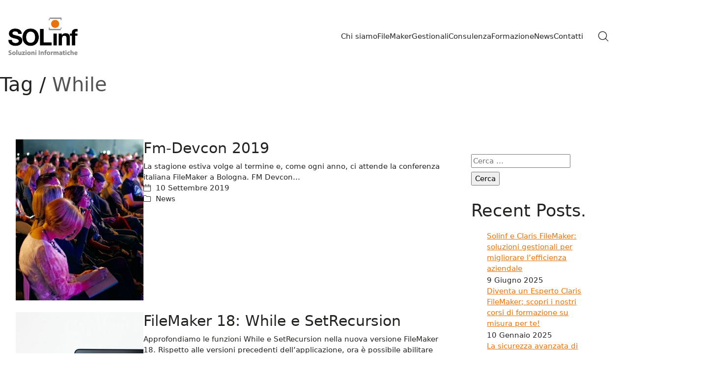

--- FILE ---
content_type: text/html; charset=UTF-8
request_url: https://www.solinf.eu/tag/while/
body_size: 29682
content:
<!DOCTYPE html>
<html class="no-js" lang="it-IT">
<head>
	<meta charset="UTF-8">
	<meta name="viewport" content="width=device-width, initial-scale=1, minimum-scale=1">

	<link rel="dns-prefetch" href="//cdn.hu-manity.co" />
		<!-- Cookie Compliance -->
		<script type="text/javascript">var huOptions = {"appID":"wwwsolinfeu-381f655","currentLanguage":"it","blocking":true,"globalCookie":false,"isAdmin":false,"privacyConsent":true,"forms":[],"customProviders":[],"customPatterns":[]};</script>
		<script type="text/javascript" src="https://cdn.hu-manity.co/hu-banner.min.js"></script><meta name='robots' content='index, follow, max-image-preview:large, max-snippet:-1, max-video-preview:-1' />

	<!-- This site is optimized with the Yoast SEO plugin v26.6 - https://yoast.com/wordpress/plugins/seo/ -->
	<title>While Archivi - Solinf Srl</title>
	<link rel="canonical" href="https://www.solinf.eu/tag/while/" />
	<meta property="og:locale" content="it_IT" />
	<meta property="og:type" content="article" />
	<meta property="og:title" content="While Archivi - Solinf Srl" />
	<meta property="og:url" content="https://www.solinf.eu/tag/while/" />
	<meta property="og:site_name" content="Solinf Srl" />
	<meta property="og:image" content="https://www.solinf.eu/wp-content/uploads/2024/03/logo_solinf.jpg" />
	<meta property="og:image:width" content="1200" />
	<meta property="og:image:height" content="675" />
	<meta property="og:image:type" content="image/jpeg" />
	<meta name="twitter:card" content="summary_large_image" />
	<script type="application/ld+json" class="yoast-schema-graph">{"@context":"https://schema.org","@graph":[{"@type":"CollectionPage","@id":"https://www.solinf.eu/tag/while/","url":"https://www.solinf.eu/tag/while/","name":"While Archivi - Solinf Srl","isPartOf":{"@id":"https://www.solinf.eu/#website"},"primaryImageOfPage":{"@id":"https://www.solinf.eu/tag/while/#primaryimage"},"image":{"@id":"https://www.solinf.eu/tag/while/#primaryimage"},"thumbnailUrl":"https://www.solinf.eu/wp-content/uploads/2019/09/fm-devcon-2019.jpg","breadcrumb":{"@id":"https://www.solinf.eu/tag/while/#breadcrumb"},"inLanguage":"it-IT"},{"@type":"ImageObject","inLanguage":"it-IT","@id":"https://www.solinf.eu/tag/while/#primaryimage","url":"https://www.solinf.eu/wp-content/uploads/2019/09/fm-devcon-2019.jpg","contentUrl":"https://www.solinf.eu/wp-content/uploads/2019/09/fm-devcon-2019.jpg","width":1400,"height":933,"caption":"FM Devcon 2019"},{"@type":"BreadcrumbList","@id":"https://www.solinf.eu/tag/while/#breadcrumb","itemListElement":[{"@type":"ListItem","position":1,"name":"Home","item":"https://www.solinf.eu/"},{"@type":"ListItem","position":2,"name":"While"}]},{"@type":"WebSite","@id":"https://www.solinf.eu/#website","url":"https://www.solinf.eu/","name":"SOLinf | Soluzioni Informatiche","description":"La tua SOLuzione informatica","publisher":{"@id":"https://www.solinf.eu/#organization"},"potentialAction":[{"@type":"SearchAction","target":{"@type":"EntryPoint","urlTemplate":"https://www.solinf.eu/?s={search_term_string}"},"query-input":{"@type":"PropertyValueSpecification","valueRequired":true,"valueName":"search_term_string"}}],"inLanguage":"it-IT"},{"@type":"Organization","@id":"https://www.solinf.eu/#organization","name":"SOLinf","url":"https://www.solinf.eu/","logo":{"@type":"ImageObject","inLanguage":"it-IT","@id":"https://www.solinf.eu/#/schema/logo/image/","url":"https://www.solinf.eu/wp-content/uploads/2018/12/logo_solinf.svg","contentUrl":"https://www.solinf.eu/wp-content/uploads/2018/12/logo_solinf.svg","width":1,"height":1,"caption":"SOLinf"},"image":{"@id":"https://www.solinf.eu/#/schema/logo/image/"},"sameAs":["https://www.facebook.com/solinfsrl","https://www.linkedin.com/company/3055647/"]}]}</script>
	<!-- / Yoast SEO plugin. -->


<link rel="alternate" type="application/rss+xml" title="Solinf Srl &raquo; Feed" href="https://www.solinf.eu/feed/" />
<link rel="alternate" type="application/rss+xml" title="Solinf Srl &raquo; Feed dei commenti" href="https://www.solinf.eu/comments/feed/" />
<link rel="alternate" type="application/rss+xml" title="Solinf Srl &raquo; While Feed del tag" href="https://www.solinf.eu/tag/while/feed/" />
<style id='wp-img-auto-sizes-contain-inline-css'>
img:is([sizes=auto i],[sizes^="auto," i]){contain-intrinsic-size:3000px 1500px}
/*# sourceURL=wp-img-auto-sizes-contain-inline-css */
</style>
<link rel='stylesheet' id='layerslider-css' href='https://www.solinf.eu/wp-content/plugins/LayerSlider/assets/static/layerslider/css/layerslider.css?ver=8.1.2' media='all' />
<style id='wp-emoji-styles-inline-css'>

	img.wp-smiley, img.emoji {
		display: inline !important;
		border: none !important;
		box-shadow: none !important;
		height: 1em !important;
		width: 1em !important;
		margin: 0 0.07em !important;
		vertical-align: -0.1em !important;
		background: none !important;
		padding: 0 !important;
	}
/*# sourceURL=wp-emoji-styles-inline-css */
</style>
<style id='wp-block-library-inline-css'>
:root{--wp-block-synced-color:#7a00df;--wp-block-synced-color--rgb:122,0,223;--wp-bound-block-color:var(--wp-block-synced-color);--wp-editor-canvas-background:#ddd;--wp-admin-theme-color:#007cba;--wp-admin-theme-color--rgb:0,124,186;--wp-admin-theme-color-darker-10:#006ba1;--wp-admin-theme-color-darker-10--rgb:0,107,160.5;--wp-admin-theme-color-darker-20:#005a87;--wp-admin-theme-color-darker-20--rgb:0,90,135;--wp-admin-border-width-focus:2px}@media (min-resolution:192dpi){:root{--wp-admin-border-width-focus:1.5px}}.wp-element-button{cursor:pointer}:root .has-very-light-gray-background-color{background-color:#eee}:root .has-very-dark-gray-background-color{background-color:#313131}:root .has-very-light-gray-color{color:#eee}:root .has-very-dark-gray-color{color:#313131}:root .has-vivid-green-cyan-to-vivid-cyan-blue-gradient-background{background:linear-gradient(135deg,#00d084,#0693e3)}:root .has-purple-crush-gradient-background{background:linear-gradient(135deg,#34e2e4,#4721fb 50%,#ab1dfe)}:root .has-hazy-dawn-gradient-background{background:linear-gradient(135deg,#faaca8,#dad0ec)}:root .has-subdued-olive-gradient-background{background:linear-gradient(135deg,#fafae1,#67a671)}:root .has-atomic-cream-gradient-background{background:linear-gradient(135deg,#fdd79a,#004a59)}:root .has-nightshade-gradient-background{background:linear-gradient(135deg,#330968,#31cdcf)}:root .has-midnight-gradient-background{background:linear-gradient(135deg,#020381,#2874fc)}:root{--wp--preset--font-size--normal:16px;--wp--preset--font-size--huge:42px}.has-regular-font-size{font-size:1em}.has-larger-font-size{font-size:2.625em}.has-normal-font-size{font-size:var(--wp--preset--font-size--normal)}.has-huge-font-size{font-size:var(--wp--preset--font-size--huge)}.has-text-align-center{text-align:center}.has-text-align-left{text-align:left}.has-text-align-right{text-align:right}.has-fit-text{white-space:nowrap!important}#end-resizable-editor-section{display:none}.aligncenter{clear:both}.items-justified-left{justify-content:flex-start}.items-justified-center{justify-content:center}.items-justified-right{justify-content:flex-end}.items-justified-space-between{justify-content:space-between}.screen-reader-text{border:0;clip-path:inset(50%);height:1px;margin:-1px;overflow:hidden;padding:0;position:absolute;width:1px;word-wrap:normal!important}.screen-reader-text:focus{background-color:#ddd;clip-path:none;color:#444;display:block;font-size:1em;height:auto;left:5px;line-height:normal;padding:15px 23px 14px;text-decoration:none;top:5px;width:auto;z-index:100000}html :where(.has-border-color){border-style:solid}html :where([style*=border-top-color]){border-top-style:solid}html :where([style*=border-right-color]){border-right-style:solid}html :where([style*=border-bottom-color]){border-bottom-style:solid}html :where([style*=border-left-color]){border-left-style:solid}html :where([style*=border-width]){border-style:solid}html :where([style*=border-top-width]){border-top-style:solid}html :where([style*=border-right-width]){border-right-style:solid}html :where([style*=border-bottom-width]){border-bottom-style:solid}html :where([style*=border-left-width]){border-left-style:solid}html :where(img[class*=wp-image-]){height:auto;max-width:100%}:where(figure){margin:0 0 1em}html :where(.is-position-sticky){--wp-admin--admin-bar--position-offset:var(--wp-admin--admin-bar--height,0px)}@media screen and (max-width:600px){html :where(.is-position-sticky){--wp-admin--admin-bar--position-offset:0px}}

/*# sourceURL=wp-block-library-inline-css */
</style><style id='wp-block-paragraph-inline-css'>
.is-small-text{font-size:.875em}.is-regular-text{font-size:1em}.is-large-text{font-size:2.25em}.is-larger-text{font-size:3em}.has-drop-cap:not(:focus):first-letter{float:left;font-size:8.4em;font-style:normal;font-weight:100;line-height:.68;margin:.05em .1em 0 0;text-transform:uppercase}body.rtl .has-drop-cap:not(:focus):first-letter{float:none;margin-left:.1em}p.has-drop-cap.has-background{overflow:hidden}:root :where(p.has-background){padding:1.25em 2.375em}:where(p.has-text-color:not(.has-link-color)) a{color:inherit}p.has-text-align-left[style*="writing-mode:vertical-lr"],p.has-text-align-right[style*="writing-mode:vertical-rl"]{rotate:180deg}
/*# sourceURL=https://www.solinf.eu/wp-includes/blocks/paragraph/style.min.css */
</style>
<style id='global-styles-inline-css'>
:root{--wp--preset--aspect-ratio--square: 1;--wp--preset--aspect-ratio--4-3: 4/3;--wp--preset--aspect-ratio--3-4: 3/4;--wp--preset--aspect-ratio--3-2: 3/2;--wp--preset--aspect-ratio--2-3: 2/3;--wp--preset--aspect-ratio--16-9: 16/9;--wp--preset--aspect-ratio--9-16: 9/16;--wp--preset--color--black: #000000;--wp--preset--color--cyan-bluish-gray: #abb8c3;--wp--preset--color--white: #ffffff;--wp--preset--color--pale-pink: #f78da7;--wp--preset--color--vivid-red: #cf2e2e;--wp--preset--color--luminous-vivid-orange: #ff6900;--wp--preset--color--luminous-vivid-amber: #fcb900;--wp--preset--color--light-green-cyan: #7bdcb5;--wp--preset--color--vivid-green-cyan: #00d084;--wp--preset--color--pale-cyan-blue: #8ed1fc;--wp--preset--color--vivid-cyan-blue: #0693e3;--wp--preset--color--vivid-purple: #9b51e0;--wp--preset--color--color-1: var(--k-color-1);--wp--preset--color--color-2: var(--k-color-2);--wp--preset--color--color-3: var(--k-color-3);--wp--preset--color--color-4: var(--k-color-4);--wp--preset--color--color-5: var(--k-color-5);--wp--preset--color--color-6: var(--k-color-6);--wp--preset--color--color-7: var(--k-color-7);--wp--preset--color--color-8: var(--k-color-8);--wp--preset--gradient--vivid-cyan-blue-to-vivid-purple: linear-gradient(135deg,rgb(6,147,227) 0%,rgb(155,81,224) 100%);--wp--preset--gradient--light-green-cyan-to-vivid-green-cyan: linear-gradient(135deg,rgb(122,220,180) 0%,rgb(0,208,130) 100%);--wp--preset--gradient--luminous-vivid-amber-to-luminous-vivid-orange: linear-gradient(135deg,rgb(252,185,0) 0%,rgb(255,105,0) 100%);--wp--preset--gradient--luminous-vivid-orange-to-vivid-red: linear-gradient(135deg,rgb(255,105,0) 0%,rgb(207,46,46) 100%);--wp--preset--gradient--very-light-gray-to-cyan-bluish-gray: linear-gradient(135deg,rgb(238,238,238) 0%,rgb(169,184,195) 100%);--wp--preset--gradient--cool-to-warm-spectrum: linear-gradient(135deg,rgb(74,234,220) 0%,rgb(151,120,209) 20%,rgb(207,42,186) 40%,rgb(238,44,130) 60%,rgb(251,105,98) 80%,rgb(254,248,76) 100%);--wp--preset--gradient--blush-light-purple: linear-gradient(135deg,rgb(255,206,236) 0%,rgb(152,150,240) 100%);--wp--preset--gradient--blush-bordeaux: linear-gradient(135deg,rgb(254,205,165) 0%,rgb(254,45,45) 50%,rgb(107,0,62) 100%);--wp--preset--gradient--luminous-dusk: linear-gradient(135deg,rgb(255,203,112) 0%,rgb(199,81,192) 50%,rgb(65,88,208) 100%);--wp--preset--gradient--pale-ocean: linear-gradient(135deg,rgb(255,245,203) 0%,rgb(182,227,212) 50%,rgb(51,167,181) 100%);--wp--preset--gradient--electric-grass: linear-gradient(135deg,rgb(202,248,128) 0%,rgb(113,206,126) 100%);--wp--preset--gradient--midnight: linear-gradient(135deg,rgb(2,3,129) 0%,rgb(40,116,252) 100%);--wp--preset--font-size--small: 13px;--wp--preset--font-size--medium: 20px;--wp--preset--font-size--large: 36px;--wp--preset--font-size--x-large: 42px;--wp--preset--spacing--20: min(1.129vw, calc(var(--k-block-spacing-base) / 2));--wp--preset--spacing--30: min(1.736vw, calc(var(--k-block-spacing-base) / 1.3));--wp--preset--spacing--40: min(2.258vw, var(--k-block-spacing-base));--wp--preset--spacing--50: min(2.935vw, calc(var(--k-block-spacing-base) * 1.3));--wp--preset--spacing--60: min(4.516vw, calc(var(--k-block-spacing-base) * 2));--wp--preset--spacing--70: min(9.032vw, calc(var(--k-block-spacing-base) * 4));--wp--preset--spacing--80: 5.06rem;--wp--preset--spacing--10: min(0.564vw, calc(var(--k-block-spacing-base) / 4));--wp--preset--shadow--natural: 6px 6px 9px rgba(0, 0, 0, 0.2);--wp--preset--shadow--deep: 12px 12px 50px rgba(0, 0, 0, 0.4);--wp--preset--shadow--sharp: 6px 6px 0px rgba(0, 0, 0, 0.2);--wp--preset--shadow--outlined: 6px 6px 0px -3px rgb(255, 255, 255), 6px 6px rgb(0, 0, 0);--wp--preset--shadow--crisp: 6px 6px 0px rgb(0, 0, 0);}:root { --wp--style--global--content-size: var(--k-container-max-width);--wp--style--global--wide-size: calc(var(--k-container-max-width) + var(--k-wide-align-offset) * 2); }:where(body) { margin: 0; }.wp-site-blocks > .alignleft { float: left; margin-right: 2em; }.wp-site-blocks > .alignright { float: right; margin-left: 2em; }.wp-site-blocks > .aligncenter { justify-content: center; margin-left: auto; margin-right: auto; }:where(.wp-site-blocks) > * { margin-block-start: 24px; margin-block-end: 0; }:where(.wp-site-blocks) > :first-child { margin-block-start: 0; }:where(.wp-site-blocks) > :last-child { margin-block-end: 0; }:root { --wp--style--block-gap: 24px; }:root :where(.is-layout-flow) > :first-child{margin-block-start: 0;}:root :where(.is-layout-flow) > :last-child{margin-block-end: 0;}:root :where(.is-layout-flow) > *{margin-block-start: 24px;margin-block-end: 0;}:root :where(.is-layout-constrained) > :first-child{margin-block-start: 0;}:root :where(.is-layout-constrained) > :last-child{margin-block-end: 0;}:root :where(.is-layout-constrained) > *{margin-block-start: 24px;margin-block-end: 0;}:root :where(.is-layout-flex){gap: 24px;}:root :where(.is-layout-grid){gap: 24px;}.is-layout-flow > .alignleft{float: left;margin-inline-start: 0;margin-inline-end: 2em;}.is-layout-flow > .alignright{float: right;margin-inline-start: 2em;margin-inline-end: 0;}.is-layout-flow > .aligncenter{margin-left: auto !important;margin-right: auto !important;}.is-layout-constrained > .alignleft{float: left;margin-inline-start: 0;margin-inline-end: 2em;}.is-layout-constrained > .alignright{float: right;margin-inline-start: 2em;margin-inline-end: 0;}.is-layout-constrained > .aligncenter{margin-left: auto !important;margin-right: auto !important;}.is-layout-constrained > :where(:not(.alignleft):not(.alignright):not(.alignfull)){max-width: var(--wp--style--global--content-size);margin-left: auto !important;margin-right: auto !important;}.is-layout-constrained > .alignwide{max-width: var(--wp--style--global--wide-size);}body .is-layout-flex{display: flex;}.is-layout-flex{flex-wrap: wrap;align-items: center;}.is-layout-flex > :is(*, div){margin: 0;}body .is-layout-grid{display: grid;}.is-layout-grid > :is(*, div){margin: 0;}body{padding-top: 0px;padding-right: 0px;padding-bottom: 0px;padding-left: 0px;}a:where(:not(.wp-element-button)){text-decoration: underline;}:root :where(.wp-element-button, .wp-block-button__link){background-color: #32373c;border-width: 0;color: #fff;font-family: inherit;font-size: inherit;font-style: inherit;font-weight: inherit;letter-spacing: inherit;line-height: inherit;padding-top: calc(0.667em + 2px);padding-right: calc(1.333em + 2px);padding-bottom: calc(0.667em + 2px);padding-left: calc(1.333em + 2px);text-decoration: none;text-transform: inherit;}.has-black-color{color: var(--wp--preset--color--black) !important;}.has-cyan-bluish-gray-color{color: var(--wp--preset--color--cyan-bluish-gray) !important;}.has-white-color{color: var(--wp--preset--color--white) !important;}.has-pale-pink-color{color: var(--wp--preset--color--pale-pink) !important;}.has-vivid-red-color{color: var(--wp--preset--color--vivid-red) !important;}.has-luminous-vivid-orange-color{color: var(--wp--preset--color--luminous-vivid-orange) !important;}.has-luminous-vivid-amber-color{color: var(--wp--preset--color--luminous-vivid-amber) !important;}.has-light-green-cyan-color{color: var(--wp--preset--color--light-green-cyan) !important;}.has-vivid-green-cyan-color{color: var(--wp--preset--color--vivid-green-cyan) !important;}.has-pale-cyan-blue-color{color: var(--wp--preset--color--pale-cyan-blue) !important;}.has-vivid-cyan-blue-color{color: var(--wp--preset--color--vivid-cyan-blue) !important;}.has-vivid-purple-color{color: var(--wp--preset--color--vivid-purple) !important;}.has-color-1-color{color: var(--wp--preset--color--color-1) !important;}.has-color-2-color{color: var(--wp--preset--color--color-2) !important;}.has-color-3-color{color: var(--wp--preset--color--color-3) !important;}.has-color-4-color{color: var(--wp--preset--color--color-4) !important;}.has-color-5-color{color: var(--wp--preset--color--color-5) !important;}.has-color-6-color{color: var(--wp--preset--color--color-6) !important;}.has-color-7-color{color: var(--wp--preset--color--color-7) !important;}.has-color-8-color{color: var(--wp--preset--color--color-8) !important;}.has-black-background-color{background-color: var(--wp--preset--color--black) !important;}.has-cyan-bluish-gray-background-color{background-color: var(--wp--preset--color--cyan-bluish-gray) !important;}.has-white-background-color{background-color: var(--wp--preset--color--white) !important;}.has-pale-pink-background-color{background-color: var(--wp--preset--color--pale-pink) !important;}.has-vivid-red-background-color{background-color: var(--wp--preset--color--vivid-red) !important;}.has-luminous-vivid-orange-background-color{background-color: var(--wp--preset--color--luminous-vivid-orange) !important;}.has-luminous-vivid-amber-background-color{background-color: var(--wp--preset--color--luminous-vivid-amber) !important;}.has-light-green-cyan-background-color{background-color: var(--wp--preset--color--light-green-cyan) !important;}.has-vivid-green-cyan-background-color{background-color: var(--wp--preset--color--vivid-green-cyan) !important;}.has-pale-cyan-blue-background-color{background-color: var(--wp--preset--color--pale-cyan-blue) !important;}.has-vivid-cyan-blue-background-color{background-color: var(--wp--preset--color--vivid-cyan-blue) !important;}.has-vivid-purple-background-color{background-color: var(--wp--preset--color--vivid-purple) !important;}.has-color-1-background-color{background-color: var(--wp--preset--color--color-1) !important;}.has-color-2-background-color{background-color: var(--wp--preset--color--color-2) !important;}.has-color-3-background-color{background-color: var(--wp--preset--color--color-3) !important;}.has-color-4-background-color{background-color: var(--wp--preset--color--color-4) !important;}.has-color-5-background-color{background-color: var(--wp--preset--color--color-5) !important;}.has-color-6-background-color{background-color: var(--wp--preset--color--color-6) !important;}.has-color-7-background-color{background-color: var(--wp--preset--color--color-7) !important;}.has-color-8-background-color{background-color: var(--wp--preset--color--color-8) !important;}.has-black-border-color{border-color: var(--wp--preset--color--black) !important;}.has-cyan-bluish-gray-border-color{border-color: var(--wp--preset--color--cyan-bluish-gray) !important;}.has-white-border-color{border-color: var(--wp--preset--color--white) !important;}.has-pale-pink-border-color{border-color: var(--wp--preset--color--pale-pink) !important;}.has-vivid-red-border-color{border-color: var(--wp--preset--color--vivid-red) !important;}.has-luminous-vivid-orange-border-color{border-color: var(--wp--preset--color--luminous-vivid-orange) !important;}.has-luminous-vivid-amber-border-color{border-color: var(--wp--preset--color--luminous-vivid-amber) !important;}.has-light-green-cyan-border-color{border-color: var(--wp--preset--color--light-green-cyan) !important;}.has-vivid-green-cyan-border-color{border-color: var(--wp--preset--color--vivid-green-cyan) !important;}.has-pale-cyan-blue-border-color{border-color: var(--wp--preset--color--pale-cyan-blue) !important;}.has-vivid-cyan-blue-border-color{border-color: var(--wp--preset--color--vivid-cyan-blue) !important;}.has-vivid-purple-border-color{border-color: var(--wp--preset--color--vivid-purple) !important;}.has-color-1-border-color{border-color: var(--wp--preset--color--color-1) !important;}.has-color-2-border-color{border-color: var(--wp--preset--color--color-2) !important;}.has-color-3-border-color{border-color: var(--wp--preset--color--color-3) !important;}.has-color-4-border-color{border-color: var(--wp--preset--color--color-4) !important;}.has-color-5-border-color{border-color: var(--wp--preset--color--color-5) !important;}.has-color-6-border-color{border-color: var(--wp--preset--color--color-6) !important;}.has-color-7-border-color{border-color: var(--wp--preset--color--color-7) !important;}.has-color-8-border-color{border-color: var(--wp--preset--color--color-8) !important;}.has-vivid-cyan-blue-to-vivid-purple-gradient-background{background: var(--wp--preset--gradient--vivid-cyan-blue-to-vivid-purple) !important;}.has-light-green-cyan-to-vivid-green-cyan-gradient-background{background: var(--wp--preset--gradient--light-green-cyan-to-vivid-green-cyan) !important;}.has-luminous-vivid-amber-to-luminous-vivid-orange-gradient-background{background: var(--wp--preset--gradient--luminous-vivid-amber-to-luminous-vivid-orange) !important;}.has-luminous-vivid-orange-to-vivid-red-gradient-background{background: var(--wp--preset--gradient--luminous-vivid-orange-to-vivid-red) !important;}.has-very-light-gray-to-cyan-bluish-gray-gradient-background{background: var(--wp--preset--gradient--very-light-gray-to-cyan-bluish-gray) !important;}.has-cool-to-warm-spectrum-gradient-background{background: var(--wp--preset--gradient--cool-to-warm-spectrum) !important;}.has-blush-light-purple-gradient-background{background: var(--wp--preset--gradient--blush-light-purple) !important;}.has-blush-bordeaux-gradient-background{background: var(--wp--preset--gradient--blush-bordeaux) !important;}.has-luminous-dusk-gradient-background{background: var(--wp--preset--gradient--luminous-dusk) !important;}.has-pale-ocean-gradient-background{background: var(--wp--preset--gradient--pale-ocean) !important;}.has-electric-grass-gradient-background{background: var(--wp--preset--gradient--electric-grass) !important;}.has-midnight-gradient-background{background: var(--wp--preset--gradient--midnight) !important;}.has-small-font-size{font-size: var(--wp--preset--font-size--small) !important;}.has-medium-font-size{font-size: var(--wp--preset--font-size--medium) !important;}.has-large-font-size{font-size: var(--wp--preset--font-size--large) !important;}.has-x-large-font-size{font-size: var(--wp--preset--font-size--x-large) !important;}
/*# sourceURL=global-styles-inline-css */
</style>

<link rel='stylesheet' id='contact-form-7-css' href='https://www.solinf.eu/wp-content/plugins/contact-form-7/includes/css/styles.css?ver=6.1.4' media='all' />
<link rel='stylesheet' id='kalium-child-css' href='https://www.solinf.eu/wp-content/themes/kalium-child/style.css?ver=6.9' media='all' />
<link rel='stylesheet' id='kalium-theme-bootstrap-css' href='https://www.solinf.eu/wp-content/themes/kalium/assets/css/bootstrap.min.css?ver=4.4.3.1763931003' media='all' />
<link rel='stylesheet' id='kalium-theme-base-css' href='https://www.solinf.eu/wp-content/themes/kalium/assets/css/base.min.css?ver=4.4.3.1763931003' media='all' />
<link rel='stylesheet' id='kalium-theme-portfolio-css' href='https://www.solinf.eu/wp-content/themes/kalium/assets/css/portfolio.min.css?ver=4.4.3.1763931003' media='all' />
<link rel='stylesheet' id='kalium-theme-wpbakery-css' href='https://www.solinf.eu/wp-content/themes/kalium/assets/css/wpbakery.min.css?ver=4.4.3.1763931003' media='all' />
<link rel='stylesheet' id='kalium-theme-icons-default-css' href='https://www.solinf.eu/wp-content/themes/kalium/assets/icons/main.min.css?ver=4.4.3.1763931003' media='all' />
<link rel='stylesheet' id='kalium-theme-style-css' href='https://www.solinf.eu/wp-content/themes/kalium/style.css?ver=4.4.3.1763931003' media='all' />
<script type="text/javascript">
/* <![CDATA[ */
/**
 * @package kalium
 * @version 4.4.3
 * @author  Laborator
 * @see     {@link https://kaliumtheme.com}
 * @build   1763930973
 */
!function(){"use strict";const n="kalium",o=`dataLayer${(n=>{const o="0123456789abcdef";let t="";for(let a=0;a<n;a++){const n=Math.floor(16*Math.random());t+=o.charAt(n)}return t})(6)}`;window[o]=window[o]||[],window[n]=function(){window[o].push(arguments)},window.labThemeAPI=n,window.labThemeDataLayer=o}();

/* ]]> */
</script>
<script type="text/javascript">
/* <![CDATA[ */
var ajaxurl = ajaxurl || "https:\/\/www.solinf.eu\/wp-admin\/admin-ajax.php";
/* ]]> */
</script>
	<script>
		document.addEventListener("load",(function(e){if("loading"===document.readyState&&"IMG"===e.target.tagName&&e.target.complete){var t=e.target.parentElement;"PICTURE"===t.tagName&&(t=t.parentElement),t.classList.contains("image-placeholder")&&t.classList.add("loaded")}}),!0);
	</script>
	<script>window.wpb_disable_full_width_row_js = true</script><script type="text/javascript">
/* <![CDATA[ */
kalium( 'set', 'mediaPlayer', {"handler":"kalium-videojs","options":{"autoplay":"no","loop":false,"skin":"minimal","useDefaultYouTubePlayer":false,"libraryLoadStrategy":"viewport"}} );
/* ]]> */
</script>

<style data-font-appearance-settings>.sidebar-menu-wrapper .sidebar-main-menu {
	font-size: 18px;
}







.site-footer .widget :is(.wp-block-group>:first-child.wp-block-heading,.wp-block-heading:first-of-type,.widget-title), body.wp-block-widget-area__inner-blocks[data-widget-area-id^="footer_sidebar"] .wp-block-group > .wp-block-heading:first-child {
	font-size: 26px;
}
.site-footer .widget {
	font-size: 18px;
}




.portfolio-item .portfolio-item__subtitle {
	font-size: 18px;
}





body {
	--k-body-font-size: 15px;
}
.site-header .top-header-bar {
	font-size: 14px;
}</style><style data-inline-style="theme-vars">:root {--k-content-width: 1116px;}</style>
<script type="text/javascript" src="https://www.solinf.eu/wp-includes/js/jquery/jquery.min.js?ver=3.7.1" id="jquery-core-js"></script>
<script type="text/javascript" src="https://www.solinf.eu/wp-includes/js/jquery/jquery-migrate.min.js?ver=3.4.1" id="jquery-migrate-js"></script>
<script type="text/javascript" src="//www.solinf.eu/wp-content/plugins/revslider/sr6/assets/js/rbtools.min.js?ver=6.7.40" async id="tp-tools-js"></script>
<script type="text/javascript" src="//www.solinf.eu/wp-content/plugins/revslider/sr6/assets/js/rs6.min.js?ver=6.7.40" async id="revmin-js"></script>
<script></script><meta name="generator" content="Powered by LayerSlider 8.1.2 - Build Heros, Sliders, and Popups. Create Animations and Beautiful, Rich Web Content as Easy as Never Before on WordPress." />
<!-- LayerSlider updates and docs at: https://layerslider.com -->
<link rel="https://api.w.org/" href="https://www.solinf.eu/wp-json/" /><link rel="alternate" title="JSON" type="application/json" href="https://www.solinf.eu/wp-json/wp/v2/tags/698" /><link rel="EditURI" type="application/rsd+xml" title="RSD" href="https://www.solinf.eu/xmlrpc.php?rsd" />
<meta name="generator" content="WordPress 6.9" />
<style>
		#category-posts-2-internal ul {padding: 0;}
#category-posts-2-internal .cat-post-item img {max-width: initial; max-height: initial; margin: initial;}
#category-posts-2-internal .cat-post-author {margin-bottom: 0;}
#category-posts-2-internal .cat-post-thumbnail {margin: 5px 10px 5px 0;}
#category-posts-2-internal .cat-post-item:before {content: ""; clear: both;}
#category-posts-2-internal .cat-post-excerpt-more {display: inline-block;}
#category-posts-2-internal .cat-post-item {list-style: none; margin: 3px 0 10px; padding: 3px 0;}
#category-posts-2-internal .cat-post-current .cat-post-title {font-weight: bold; text-transform: uppercase;}
#category-posts-2-internal [class*=cat-post-tax] {font-size: 0.85em;}
#category-posts-2-internal [class*=cat-post-tax] * {display:inline-block;}
#category-posts-2-internal .cat-post-item a:after {content: ""; display: table;	clear: both;}
#category-posts-2-internal .cat-post-item .cat-post-title {overflow: hidden;text-overflow: ellipsis;white-space: initial;display: -webkit-box;-webkit-line-clamp: 2;-webkit-box-orient: vertical;padding-bottom: 0 !important;}
#category-posts-2-internal .cat-post-item a:after {content: ""; clear: both;}
#category-posts-2-internal .cat-post-thumbnail {display:block; float:left; margin:5px 10px 5px 0;}
#category-posts-2-internal .cat-post-crop {overflow:hidden;display:block;}
#category-posts-2-internal p {margin:5px 0 0 0}
#category-posts-2-internal li > div {margin:5px 0 0 0; clear:both;}
#category-posts-2-internal .dashicons {vertical-align:middle;}
#category-posts-2-internal .cat-post-thumbnail .cat-post-crop img {height: 150px;}
#category-posts-2-internal .cat-post-thumbnail .cat-post-crop img {width: 150px;}
#category-posts-2-internal .cat-post-thumbnail .cat-post-crop img {object-fit: cover; max-width: 100%; display: block;}
#category-posts-2-internal .cat-post-thumbnail .cat-post-crop-not-supported img {width: 100%;}
#category-posts-2-internal .cat-post-thumbnail {max-width:100%;}
#category-posts-2-internal .cat-post-item img {margin: initial;}
</style>
		<script type="text/javascript">
/* <![CDATA[ */
kalium( 'set', 'assetsUrl', 'https://www.solinf.eu/wp-content/themes/kalium/assets/' );
kalium( 'set', 'lightboxSettings', {"colorScheme":"light","backdropImage":false,"captions":true,"fullscreen":true,"download":null,"counter":true,"hideControls":3000,"thumbnails":true,"collapseThumbnails":true,"autoplay":true,"autoplayInterval":5000,"zoom":true,"zoomScale":"","videoAutoplay":true} );
kalium( 'set', 'mobileMenuBreakpoint', 768 );
kalium( 'set', 'debugMode', false );
/* ]]> */
</script>
<style data-inline-style="mobile-menu-breakpoint">@media (min-width: 769px) {.mobile-menu,.mobile-menu-close,.mobile-menu-overlay,.header-block .header-block__item--mobile-menu-toggle {display: none;}}@media (max-width: 768px) {.header-block .header-block__item--standard-menu {display: none;}}</style>
<style>.recentcomments a{display:inline !important;padding:0 !important;margin:0 !important;}</style><meta name="generator" content="Powered by WPBakery Page Builder - drag and drop page builder for WordPress."/>
<meta name="generator" content="Powered by Slider Revolution 6.7.40 - responsive, Mobile-Friendly Slider Plugin for WordPress with comfortable drag and drop interface." />
<style data-inline-style="color-vars">:root {--k-color-1: #ee7203;--k-color-2: #d66703;--k-color-3: #242321;--k-color-4: #242321;--k-color-5: #ffffff;--k-color-6: #ece9e4;--k-color-7: #ffffff;--k-text-muted-color: #545352;--k-overlay-bg: rgba(36,35,33,0.70);--k-button-active-bg: #964802;--k-header-link-active-color: #964802;--k-header-menu-trigger-active-color: #fff;--k-header-ocs-link: #333333;--k-header-ocs-link-active: #964802;--k-mobile-menu-link-color: #ffffff;--k-mobile-menu-link-hover-color: var(--k-mobile-menu-link-color);--k-mobile-menu-link-active-color: var(--k-mobile-menu-link-hover-color);}</style>
<style data-inline-style="link-style">
/**
 * @package kalium
 * @version 4.4.3
 * @author  Laborator
 * @see     {@link https://kaliumtheme.com}
 * @build   1763930980
 */
:root{--k-ls-enabled:var(--k-on);--k-ls-hovered:var(--k-off);--k-ls-transition-duration:var(--k-transition-duration-1);--k-ls-transition-left-to-right:var(--k-ls-transition-duration),background-position 0s var(--k-ls-transition-duration);--k-ls-color-value:currentColor;--k-ls-color-hover-value:currentColor}.link-style :is(p>a,strong>a,em>a,li:not([class]) a,.link,.links>a,.all-links a):where(:not(.button)),.link-style>a{--k-uu7bxm2:var(--k-ls-enabled) var(--k-ls-hovered) var(--k-ls-color-hover-value);--k-uu7bxmb:var(--k-ls-enabled) var(--k-ls-color-value);--k-ls-color:var(--k-uu7bxm2,var(--k-uu7bxmb))}:root{--k-ls-transition-value:all var(--k-ls-transition-duration) ease-in-out}.link-style :is(p>a,strong>a,em>a,li:not([class]) a,.link,.links>a,.all-links a):where(:not(.button)),.link-style>a{--k-uu7bxmf:var(--k-ls-enabled) var(--k-ls-transition-value);--k-ls-transition:var(--k-uu7bxmf)}:root{--k-ls-line-thickness-value:0.09375em}.link-style :is(p>a,strong>a,em>a,li:not([class]) a,.link,.links>a,.all-links a):where(:not(.button)),.link-style>a{--k-uu7bxmy:var(--k-ls-enabled) var(--k-ls-line-thickness-value);--k-ls-line-thickness:var(--k-uu7bxmy)}:root{--k-ls-line-position-value:100%}.link-style :is(p>a,strong>a,em>a,li:not([class]) a,.link,.links>a,.all-links a):where(:not(.button)),.link-style>a{--k-uu7bxnu:var(--k-ls-enabled) var(--k-ls-line-position-value);--k-ls-line-position:var(--k-uu7bxnu)}:root{--k-ls-line-direction-value:0%;--k-ls-line-direction-hover-value:0%}.link-style :is(p>a,strong>a,em>a,li:not([class]) a,.link,.links>a,.all-links a):where(:not(.button)),.link-style>a{--k-uu7bxoq:var(--k-ls-enabled) var(--k-ls-hovered) var(--k-ls-line-direction-hover-value);--k-uu7bxpp:var(--k-ls-enabled) var(--k-ls-line-direction-value);--k-ls-line-direction:var(--k-uu7bxoq,var(--k-uu7bxpp))}:root{--k-ls-line-width-value:0%;--k-ls-line-width-hover-value:100%}.link-style :is(p>a,strong>a,em>a,li:not([class]) a,.link,.links>a,.all-links a):where(:not(.button)),.link-style>a{--k-uu7bxq0:var(--k-ls-enabled) var(--k-ls-hovered) var(--k-ls-line-width-hover-value);--k-uu7bxqx:var(--k-ls-enabled) var(--k-ls-line-width-value);--k-ls-line-width:var(--k-uu7bxq0,var(--k-uu7bxqx))}.link-style :is(p>a,strong>a,em>a,li:not([class]) a,.link,.links>a,.all-links a):where(:not(.button)),.link-style>a{--k-uu7bxrk:var(--k-ls-enabled) var(--k-ls-is-outside-in) linear-gradient(90deg,var(--k-ls-color) 0 0) 0% var(--k-ls-line-position)/var(--k-ls-line-width) var(--k-ls-line-thickness) no-repeat,linear-gradient(90deg,var(--k-ls-color) 0 0) 100% var(--k-ls-line-position)/var(--k-ls-line-width) var(--k-ls-line-thickness) no-repeat;--k-uu7bxs8:var(--k-ls-enabled) linear-gradient(90deg,var(--k-ls-color) 0 0) var(--k-ls-line-direction) var(--k-ls-line-position)/var(--k-ls-line-width) var(--k-ls-line-thickness) no-repeat;--k-ls-line-bg:var(--k-uu7bxrk,var(--k-uu7bxs8));background:var(--k-ls-line-bg);text-decoration:none;transition:var(--k-ls-transition)}.link-style :is(p>a,strong>a,em>a,li:not([class]) a,.link,.links>a,.all-links a):where(:not(.button)):hover,.link-style>a:hover{--k-ls-hovered:var(--k-on)}.link-style-reverse .link-style :is(p>a,strong>a,em>a,li:not([class]) a,.link,.links>a,.all-links a):where(:not(.button)),.link-style-reverse .link-style>a{--k-ls-hovered:var(--k-on)}.link-style-reverse .link-style :is(p>a,strong>a,em>a,li:not([class]) a,.link,.links>a,.all-links a):where(:not(.button)):hover,.link-style-reverse .link-style>a:hover{--k-ls-hovered:var(--k-off)}</style>
<style data-inline-style="button-style">:root {--k-button-shadow-color: transparent;--k-button-hover-shadow-color: transparent;--k-button-active-shadow-color: transparent;}</style>
<style data-inline-style="form-style">:root {--k-input-placeholder-color: #7c7b7a;--k-input-color: var(--k-body-color);--k-input-bg: var(--k-body-bg);--k-input-border-color: #d6d6d6;--k-input-hover-border: #8f8f8f;--k-input-focus-border-color: var(--k-link-color);--k-input-border-width: 1px;--k-input-shadow-color: rgba(0,0,0,0.05);--k-input-focus-shadow-color: rgba(238,114,3,0.10);--k-textarea-height: 120px;}</style>
<link rel="icon" href="https://www.solinf.eu/wp-content/uploads/2018/11/favicon_solinf-32x32.png" sizes="32x32" />
<link rel="icon" href="https://www.solinf.eu/wp-content/uploads/2018/11/favicon_solinf.png" sizes="192x192" />
<link rel="apple-touch-icon" href="https://www.solinf.eu/wp-content/uploads/2018/11/favicon_solinf.png" />
<meta name="msapplication-TileImage" content="https://www.solinf.eu/wp-content/uploads/2018/11/favicon_solinf.png" />
<script>function setREVStartSize(e){
			//window.requestAnimationFrame(function() {
				window.RSIW = window.RSIW===undefined ? window.innerWidth : window.RSIW;
				window.RSIH = window.RSIH===undefined ? window.innerHeight : window.RSIH;
				try {
					var pw = document.getElementById(e.c).parentNode.offsetWidth,
						newh;
					pw = pw===0 || isNaN(pw) || (e.l=="fullwidth" || e.layout=="fullwidth") ? window.RSIW : pw;
					e.tabw = e.tabw===undefined ? 0 : parseInt(e.tabw);
					e.thumbw = e.thumbw===undefined ? 0 : parseInt(e.thumbw);
					e.tabh = e.tabh===undefined ? 0 : parseInt(e.tabh);
					e.thumbh = e.thumbh===undefined ? 0 : parseInt(e.thumbh);
					e.tabhide = e.tabhide===undefined ? 0 : parseInt(e.tabhide);
					e.thumbhide = e.thumbhide===undefined ? 0 : parseInt(e.thumbhide);
					e.mh = e.mh===undefined || e.mh=="" || e.mh==="auto" ? 0 : parseInt(e.mh,0);
					if(e.layout==="fullscreen" || e.l==="fullscreen")
						newh = Math.max(e.mh,window.RSIH);
					else{
						e.gw = Array.isArray(e.gw) ? e.gw : [e.gw];
						for (var i in e.rl) if (e.gw[i]===undefined || e.gw[i]===0) e.gw[i] = e.gw[i-1];
						e.gh = e.el===undefined || e.el==="" || (Array.isArray(e.el) && e.el.length==0)? e.gh : e.el;
						e.gh = Array.isArray(e.gh) ? e.gh : [e.gh];
						for (var i in e.rl) if (e.gh[i]===undefined || e.gh[i]===0) e.gh[i] = e.gh[i-1];
											
						var nl = new Array(e.rl.length),
							ix = 0,
							sl;
						e.tabw = e.tabhide>=pw ? 0 : e.tabw;
						e.thumbw = e.thumbhide>=pw ? 0 : e.thumbw;
						e.tabh = e.tabhide>=pw ? 0 : e.tabh;
						e.thumbh = e.thumbhide>=pw ? 0 : e.thumbh;
						for (var i in e.rl) nl[i] = e.rl[i]<window.RSIW ? 0 : e.rl[i];
						sl = nl[0];
						for (var i in nl) if (sl>nl[i] && nl[i]>0) { sl = nl[i]; ix=i;}
						var m = pw>(e.gw[ix]+e.tabw+e.thumbw) ? 1 : (pw-(e.tabw+e.thumbw)) / (e.gw[ix]);
						newh =  (e.gh[ix] * m) + (e.tabh + e.thumbh);
					}
					var el = document.getElementById(e.c);
					if (el!==null && el) el.style.height = newh+"px";
					el = document.getElementById(e.c+"_wrapper");
					if (el!==null && el) {
						el.style.height = newh+"px";
						el.style.display = "block";
					}
				} catch(e){
					console.log("Failure at Presize of Slider:" + e)
				}
			//});
		  };</script>
		<style id="wp-custom-css">
			/* Laborator Custom CSS (MAIN) - migrated styles */
/* Menu: Spacing between menu items */
.main-header.menu-type-standard-menu .standard-menu-container div.menu>ul>li+li, .main-header.menu-type-standard-menu .standard-menu-container ul.menu>li+li {
     margin-left: 25px;
}

/* Menu: Color */
.main-header.menu-type-standard-menu .standard-menu-container.menu-skin-main div.menu > ul > li > a, .main-header.menu-type-standard-menu .standard-menu-container.menu-skin-main ul.menu > li > a {
     color: #222;
}

/* Forms: Textarea */
.labeled-textarea-row textarea {
     line-height: 1.5;
     color: #222;
}

/* Forms: Label Color */
.labeled-input-row label, .labeled-textarea-row label {
     color: #333;
}

/* Forms: Checkbox and Radio */
 input[type=checkbox], input[type=radio] {
     background: #f7f6f2;
     border-top: 1px solid #eae9e4;
     border-left: 1px solid #eae9e4;
}

/* Links: Underline Height */
.site-footer a:after, .wrapper a:after {
     height: 2px;
}

/* Homepage: Testimonial Images */
.tp-mask-wrap a:after {
    background-color: transparent;
}

/* Homepage: Testimonial Images */
.testimonials-image img {
    width: 100px;
}

/* Homepage: Welcome Box Padding */
.welcome-box {
	padding: 35px 0;
}

/* Homepage: Services Padding */
.services-home {
	padding: 35px 0;
} 

/* Homepage: Services Retina Image placement */
.services-image img {
     max-width: 75px;
}

/* Homepage: Blog Posts Remove Border from Posts */
.wpb_wrapper .lab-blog-posts.posts-layout-left .blog-post-entry {
     border: none;
}

/* Homepage: Blog Posts Center Align Vertically */
.wpb_wrapper .lab-blog-posts.posts-layout-left .blog-post-entry .blog-post-content-container, .wpb_wrapper .lab-blog-posts.posts-layout-left .blog-post-entry .blog-post-image {
     vertical-align: middle;
}

/* Homepage: Blog Posts Spacing */
.wpb_wrapper .lab-blog-posts .blog-post-entry .blog-post-content-container {
     padding: 15px 30px;
}

/* Homepage: Blog Posts See More Button */
.more-link {
     border: none;
     position: absolute;
     top: 0px;
     right: 0px;
     min-width: auto;
}

/* Homepage: Blog Posts See More Button Border */
.show-more .reveal-button {
     min-width: auto;
     border: none;
}

/* Homepage: Blog Posts See More Button Spacing */
.more-link .show-more {
     padding:0px;
     margin: 0px;
}

/* Homepage: Blog Posts See More Button Border Color */
.more-link .show-more .reveal-button a {
     width: auto;
     border-bottom: 2px solid #c0302e;
     padding: 4px 0px;
}

/* Homepage: Blog Posts See More Button Arrow */
.more-link .show-more .reveal-button a:before {
     content: "»";
     margin-left: 10px;
     float: right;
     line-height : 1 
}

/* Homepage: Blog Posts Hover */
.wpb_wrapper .lab-blog-posts .blog-post-entry .blog-post-image a .hover-display {
     background-color: transparent;
}

/* Homepage: Blog Posts Remove Icon */
.wpb_wrapper .lab-blog-posts .blog-post-entry .blog-post-image a .hover-display i {
     display: none;
}

/* Homepage: Blog Posts Image Filter */
.wpb_wrapper .lab-blog-posts.posts-layout-left .blog-post-entry .blog-post-image img {
     filter: grayscale(0%);
     transition: filter 0.2s ease-in-out;
}

/* Homepage: Blog Posts Image Filter Hover */
.wpb_wrapper .lab-blog-posts.posts-layout-left .blog-post-entry:hover .blog-post-image img {
     filter: grayscale(100%);
}

/* Homepage: Blog Posts Show More Button */
.show-more .reveal-button a {
     color: #c0302e;
     font-size: 18px;
     font-weight: 500;
}

/* Homepage: Blog Posts Show More Button Hover */
.show-more .reveal-button a:hover {
     color: #c0302e;
}

/* Blog: Sidebar Widget Background Color */
.widget-area--skin-background-fill .widget {
     background-color: #f1ede7;
}

/* Blog: Sidebar Search Background Color */
.widget.widget_product_search .search-bar input[name="s"], .widget.widget_search .search-bar input[name="s"] {
     background-color: #f1ede7;
}

/* Blog: Single Comments Top Margin */
.post-navigation a i, .post-navigation a strong {
     color: #333;
}

/* Blog: Single Comments Top Margin */
.single-post .comment-form {
     margin: 0px;
}

/* Blog: Single Post Navigation */
.post-navigation {
     border-top: 2px dotted #EEE;
     padding: 20px 0;
}

/* Blog: Single Post tags background color */
.single-post .post .post-tags a {
     background-color: #f1ede7;
}

/* Blog: Single Post Navigation Show Labels */
.post-navigation--label em, .post-navigation--label strong {
     top: auto;
     opacity: 1;
}

/* Blog: Single Post Author Border */
.post-author {
     border-top: 2px dotted #EEE;
     padding-top: 30px;
}

/* Blog: Single Post Author Width */
.author-info--alignment-bottom.single-post--has-author-info.single-post .post .post-author .author-info--image a {
     width: 100px;
}

/* Blog: Single Post Author Color */
.single-post .post .author-info--details .author-name, .single-post .post .post-meta a {
     color: #000;
}

/* Blog: Single Post Quote Post */
.header-absolute.single-post .post--full-width-image.format-quote .post-image {
     box-shadow: inset rgba(0, 0, 0, 0.5) 0px -5px 25px -15px, inset rgba(0, 0, 0, 0.5) 0px -25px 125px -75px;
     background-color: #f7f6f2;
}

/* Blog: Single Post Comments Background */
.single-post .post-comments {
     background-color: #f7f6f2;
     box-shadow: inset rgba(0, 0, 0, 0.5) 0px 5px 25px -15px, inset rgba(0, 0, 0, 0.5) 0px 25px 125px -75px;
}

/* Blog: Single Post Navigation Spacing */
.single-post .post .post-navigation {
     margin-bottom: 0px;
}

/* Blog Comments: Textarea */
p.labeled-textarea-row.comment-form-comment, .single-post .comment-form>p {
     background: #f7f6f2;
     padding: 5px 15px;
     border-top: 1px solid #eae9e4;
     border-left: 1px solid #eae9e4;
}

/* Blog Comments: Top Margin */
.comment-form-comment {
     margin-top: 20px;
}

/* Blog Comments: Textarea */
.single-post .comment-form>p.logged-in-as {
     background: transparent;
     margin: 0px;
     padding: 0px;
     border: none;
}

/* Blog Comments: Submit Comment */
.single-post .comment-form>p.form-submit {
     padding: 0px;
     background: transparent;
     margin-top: 0px;
     border: none;
}

/* Blog Comments: Spacing Between Forms */
.single-post .comment-form>p.comment-form-url {
     border-right: none;
}

/* About: Practice Areas Spacing */
.practice-areas ul {
     padding-left: 0px;
}

/* About: Practice Areas */
.practice-areas ul li {
     line-height: 35px;
     border-bottom: 1px solid rgba(0,0,0,0.1);
     list-style-position: inside;
     list-style-type: upper-roman;
}

/* About Me: Signature */
.signature {
     width: 150px;
}

/* Services: Tour Element Color */
.wpb-js-composer .service-list.vc_tta-color-white.vc_tta-style-flat .vc_tta-tab{
     list-style-type: none;
}

/* Services: Tour Element */
.wpb-js-composer .service-list.vc_tta.vc_general .vc_tta-tab>a {
     padding: 14px 20px;
     display: block;
}

/* Services: Content Padding Left */
.service-list .vc_tta-panel-body {
  padding-left: 35px !important;
}

/* Services: Tour Element Color */
.wpb-js-composer .service-list.vc_tta-color-white.vc_tta-style-flat .vc_tta-panel .vc_tta-panel-heading,
.wpb-js-composer .service-list.vc_tta-color-white.vc_tta-style-flat .vc_tta-tab>a {
     background-color: #f1ede7;
     color: #000;
     border: none;
}

/* Services: Tour Element Active Color */
.wpb-js-composer .service-list.vc_tta-color-white.vc_tta-style-flat .vc_tta-panel.vc_active .vc_tta-panel-title>a,
.wpb-js-composer .service-list.vc_tta-color-white.vc_tta-style-flat .vc_tta-panel .vc_tta-panel-title>a,
.wpb-js-composer .service-list.vc_tta-color-white.vc_tta-style-flat .vc_tta-tab.vc_active>a {
     background-color: #f1ede7;
     color: #000;
}

/* Services: Tour Element Active Color */
.wpb-js-composer .service-list.vc_tta-color-white.vc_tta-style-flat .vc_tta-tab.vc_active>a span {
     border-bottom: 2px solid #c0302e;
}

/* Services: Tour Element Active Arrow */
.wpb-js-composer .service-list.vc_tta-color-white.vc_tta-style-flat .vc_tta-tab.vc_active:after {
     left: 100%;
     top: 50%;
     border: solid transparent;
     content: " ";
     height: 0;
     width: 0;
     position: absolute;
     pointer-events: none;
     border-left-color: #f1ede7;
     border-width: 10px;
     margin-top: -10px;
}

/* Services: Tour Element Hover */
.wpb-js-composer .service-list.vc_tta-color-white.vc_tta-style-flat .vc_tta-panel .vc_tta-panel-heading:focus, 
.wpb-js-composer .service-list.vc_tta-color-white.vc_tta-style-flat .vc_tta-panel .vc_tta-panel-heading:hover,
.wpb-js-composer .service-list.vc_tta-color-white.vc_tta-style-flat .vc_tta-tabs-list .vc_tta-tab>a:hover {
     background-color: #e8e5e1;
}

/* Contact Form: Input Colors */
.contact-form .form-group.labeled-input-row, .form-group.labeled-textarea-row {
     padding: 5px 15px;
     background: #f7f6f2;
     border-top: 1px solid #eae9e4;
     border-left: 1px solid #eae9e4;
}

/* Contact Form: Privacy Policy background */
.contact-form-privacy-policy {
     background: transparent;
     padding: 0px;
}

/* Contact Form: Remove Borders*/
.labeled-input-row label, .labeled-input-row input, .labeled-textarea-row label {
     border-bottom: none;
}

/* Contact Form: Textarea Remove Border */
.labeled-textarea-row textarea {
     background: none;
}

/* Contact Form: Padding */
.wpb_wrapper .lab-contact-form {
     padding-top: 30px;
}

/* Contact Form: Autofill background color for webkit browsers */
 html input:-webkit-autofill {
     -webkit-box-shadow: 0 0 0 1000px #eae9e4 inset;
     -moz-box-shadow: 0 0 0 1000px #eae9e4 inset;
     box-shadow: 0 0 0 1000px #eae9e4 inset;
}

/* Footer: Background Decoration Image */
 footer.site-footer {
     background: url(https://www.solinf.eu/wp-content/uploads/2018/11/footer_background.jpg) no-repeat 105% 140%;
     background-size: 477px auto;
     border-top: 1px solid #eae9e4;
     background-color: #B3B3B3 !important;
}

/* Footer: Background and top border*/
.site-footer .footer-bottom {
	 background-color: #FFF;
     border-top: 1px solid #eae9e4;
}

/* Footer: Bottom Footer Spacing*/
.site-footer .footer-bottom-content {
     padding: 15px 0;
     border: none;
}

/* Footer: Hide Bottom Border */
.site-footer hr {
     display: none;
}

/* Pageable Container - pagination margin reduce */
.wpb-js-composer .vc_tta-tabs.vc_tta-has-pagination .vc_pagination {
    margin-top: 10px !important;
    margin-bottom: 10px !important;
}

.Gestionali img {
    width: 225px;
}

.Consulenze img {
    width: 225px;
}

.Formazione img {
    width: 225px;
}

.FileMaker_Platinum img {
    width: 225px;
}

.FilMaker_17 img {
    width: 225px;
}

.IBM img {
    width: 150px;
}

.trainer img {
    width: 225px;
}


/* Laborator Custom CSS (XS) - migrated styles */
@media screen and (max-width: 768px) {
	/* Menu: Search Form Color */
	.mobile-menu-wrapper .mobile-menu-container .search-form label {
	    color: #747474;
	}
	
	/* Homepage: Blog Posts */ 
	.wpb_wrapper .lab-blog-posts.posts-layout-left .blog-post-entry .blog-post-content-container, 
	.wpb_wrapper .lab-blog-posts.posts-layout-left .blog-post-entry .blog-post-image {
		padding-left: 0px;
	}
	
	/* Homepage: Blog Posts See More Button */
	 .more-link {
	     border: none;
	     position: relative;
	     min-width: auto;
		 text-align: left;
	}
	
	/* Homepage: Blog Posts See More Button Border */
	 .show-more .reveal-button {
	     min-width: auto;
	     border: none;
	}
	
	/* Homepage: Blog Posts See More Button Spacing */
	 .more-link .show-more {
	     padding:0px;
		 margin-bottom: 20px;
	}
	
	/* Homepage: Blog Posts See More Button Arrow */
	 .more-link .show-more .reveal-button a:before {
	     content: "»";
	     margin-left: 10px;
	     float: none;
	     line-height : 1 
	}
	
	/* Homepage: Welcome Box Padding */
	.welcome-box {
		padding: 0;
	}
	
	/* Homepage: Services Padding */
	.services-home {
		padding: 0;
	} 
	
	/* Homepage: Blog Posts Margin */
	.wpb_wrapper .lab-blog-posts {
	    margin-bottom: 0px;
	}
	
	/* Homepage: Blog Posts More Button */
	.more-link .show-more {
		margin-bottom: 35px;
	}
	
	/* Homepage: Clients */
	.logos-holder .client-logos-col {
	    width: 50% !important;
	}
	
	/* Services: List Background Color */
	.wpb-js-composer .service-list.vc_tta.vc_general .vc_tta-panel-title>a:after {
	    background-color: transparent;
	}
	
	/* Services: Content Remove Padding */
	.wpb-js-composer .service-list.vc_tta.vc_general .vc_tta-panel.vc_active .vc_tta-panel-body {
		padding: 0px;
	}
	
	/* Services: Content Remove Padding */
	.service-list .vc_tta-panel-body {
		padding: 15px !important;
	}
	
	/* Practice Areas: Padding */
	.practice-areas-accordion {
		padding: 35px 0;
	}
	
	/* Blog: Single Post Navigation Width */
	.post-navigation a {
		width: 30%;
	}
	
	/* Blog: Single Post Comments Caret Position */
	.single-post .post-comments:before {
		right: 5%;
	}
	
	/* Footer: Background Image */
	footer.site-footer {
	    background-position: 145% 90%;
	    background-size: 350px auto; 	
	}
}		</style>
		<noscript><style> .wpb_animate_when_almost_visible { opacity: 1; }</style></noscript><link rel='stylesheet' id='kalium-videojs-css' href='https://www.solinf.eu/wp-content/themes/kalium/assets/vendors/videojs/video.min.css?ver=4.4.3.1763931003' media='all' />
<link rel='stylesheet' id='rs-plugin-settings-css' href='//www.solinf.eu/wp-content/plugins/revslider/sr6/assets/css/rs6.css?ver=6.7.40' media='all' />
<style id='rs-plugin-settings-inline-css'>
#rs-demo-id {}
/*# sourceURL=rs-plugin-settings-inline-css */
</style>
<link rel='stylesheet' id='wpforms-modern-full-css' href='https://www.solinf.eu/wp-content/plugins/wpforms-lite/assets/css/frontend/modern/wpforms-full.min.css?ver=1.9.8.7' media='all' />
<style id='wpforms-modern-full-inline-css'>
:root {
				--wpforms-field-border-radius: 3px;
--wpforms-field-border-style: solid;
--wpforms-field-border-size: 1px;
--wpforms-field-background-color: #ffffff;
--wpforms-field-border-color: rgba( 0, 0, 0, 0.25 );
--wpforms-field-border-color-spare: rgba( 0, 0, 0, 0.25 );
--wpforms-field-text-color: rgba( 0, 0, 0, 0.7 );
--wpforms-field-menu-color: #ffffff;
--wpforms-label-color: rgba( 0, 0, 0, 0.85 );
--wpforms-label-sublabel-color: rgba( 0, 0, 0, 0.55 );
--wpforms-label-error-color: #d63637;
--wpforms-button-border-radius: 3px;
--wpforms-button-border-style: none;
--wpforms-button-border-size: 1px;
--wpforms-button-background-color: #066aab;
--wpforms-button-border-color: #066aab;
--wpforms-button-text-color: #ffffff;
--wpforms-page-break-color: #066aab;
--wpforms-background-image: none;
--wpforms-background-position: center center;
--wpforms-background-repeat: no-repeat;
--wpforms-background-size: cover;
--wpforms-background-width: 100px;
--wpforms-background-height: 100px;
--wpforms-background-color: rgba( 0, 0, 0, 0 );
--wpforms-background-url: none;
--wpforms-container-padding: 0px;
--wpforms-container-border-style: none;
--wpforms-container-border-width: 1px;
--wpforms-container-border-color: #000000;
--wpforms-container-border-radius: 3px;
--wpforms-field-size-input-height: 43px;
--wpforms-field-size-input-spacing: 15px;
--wpforms-field-size-font-size: 16px;
--wpforms-field-size-line-height: 19px;
--wpforms-field-size-padding-h: 14px;
--wpforms-field-size-checkbox-size: 16px;
--wpforms-field-size-sublabel-spacing: 5px;
--wpforms-field-size-icon-size: 1;
--wpforms-label-size-font-size: 16px;
--wpforms-label-size-line-height: 19px;
--wpforms-label-size-sublabel-font-size: 14px;
--wpforms-label-size-sublabel-line-height: 17px;
--wpforms-button-size-font-size: 17px;
--wpforms-button-size-height: 41px;
--wpforms-button-size-padding-h: 15px;
--wpforms-button-size-margin-top: 10px;
--wpforms-container-shadow-size-box-shadow: none;
			}
/*# sourceURL=wpforms-modern-full-inline-css */
</style>
</head>
<body class="archive tag tag-while tag-698 wp-embed-responsive wp-theme-kalium wp-child-theme-kalium-child cookies-not-set wpb-js-composer js-comp-ver-8.7.2 vc_responsive link-style-underline-animated">
<div class="mobile-menu mobile-menu--fullscreen">

	<div class="mobile-menu__content"><div class="header-block__item header-block__item--type-content-top lb-element lb-header-legacy_header_content_top lb-header-legacy_header_content_top-1 header-row header-row--justify-center header-row--align-top"><div class="header-block__item header-block__item--type-menu-mobile lb-element lb-header-legacy_header_menu_mobile lb-header-legacy_header_menu_mobile-11 header-block__item--mobile-menu"><div class="list-nav-menu link-style"><nav class="nav-container-mobile-menu link-plain"><ul class="menu"><li class="page_item page-item-2218 menu-item"><a href="https://www.solinf.eu/chi-siamo/">Chi siamo</a></li><li class="page_item page-item-2222 page_item_has_children menu-item"><a href="https://www.solinf.eu/consulenza/">Consulenza</a><ul class='children'><li class="page_item page-item-2252 menu-item"><a href="https://www.solinf.eu/consulenza/applicazioni-filemaker/">Applicazioni FileMaker</a></li><li class="page_item page-item-2255 menu-item"><a href="https://www.solinf.eu/consulenza/applicazioni-ibm/">Applicazioni IBM</a></li><li class="page_item page-item-2250 menu-item"><a href="https://www.solinf.eu/consulenza/privacy/">Privacy</a></li><li class="page_item page-item-2257 menu-item"><a href="https://www.solinf.eu/consulenza/soluzioni-apple/">Soluzioni Apple</a></li></ul></li><li class="page_item page-item-23 menu-item"><a href="https://www.solinf.eu/contatti/">Contatti</a></li><li class="page_item page-item-4853 page_item_has_children menu-item"><a href="https://www.solinf.eu/filemaker/">FileMaker</a><ul class='children'><li class="page_item page-item-4113 menu-item"><a href="https://www.solinf.eu/filemaker/acquista-filemaker/">Acquista FileMaker</a></li></ul></li><li class="page_item page-item-5684 menu-item"><a href="https://www.solinf.eu/fm-gdpr/">FM-GDPR</a></li><li class="page_item page-item-2224 menu-item"><a href="https://www.solinf.eu/formazione/">Formazione</a></li><li class="page_item page-item-2220 page_item_has_children menu-item"><a href="https://www.solinf.eu/gestionali/">Gestionali</a><ul class='children'><li class="page_item page-item-2238 menu-item"><a href="https://www.solinf.eu/gestionali/fm-crm/">FM-CRM</a></li><li class="page_item page-item-2236 menu-item"><a href="https://www.solinf.eu/gestionali/fm-dbc/">FM-DBC</a></li><li class="page_item page-item-2234 menu-item"><a href="https://www.solinf.eu/gestionali/fm-easycom/">FM-EASYCOM</a></li><li class="page_item page-item-2232 menu-item"><a href="https://www.solinf.eu/gestionali/fm-fatel/">FM-FATEL</a></li><li class="page_item page-item-2240 menu-item"><a href="https://www.solinf.eu/gestionali/fm-medify/">FM-MEDIFY</a></li></ul></li><li class="page_item page-item-14 menu-item"><a href="https://www.solinf.eu/">Home</a></li><li class="page_item page-item-4721 menu-item"><a href="https://www.solinf.eu/informativa-cookies/">Informativa cookies</a></li><li class="page_item page-item-5457 menu-item"><a href="https://www.solinf.eu/legalsolutiondoc/">LegalSolutionDOC</a></li><li class="page_item page-item-2072 menu-item"><a href="https://www.solinf.eu/news/">News</a></li><li class="page_item page-item-3 menu-item"><a href="https://www.solinf.eu/privacy-policy/">Privacy Policy</a></li></ul></nav></div></div><div class="header-block__item header-block__item--type-search-input lb-element lb-header-legacy_header_search_input lb-header-legacy_header_search_input-12">		<form role="search" method="get" class="search-form" action="https://www.solinf.eu/">
			<label>
				<i class="kalium-icon-search"></i>
				<input type="search" class="search-field" placeholder="Cerca nel sito..." value="" name="s" />
			</label>
		</form>
		</div></div></div>
</div>
			<button type="button" aria-label="Close" class="mobile-menu-close">
				<span aria-hidden="true" class="kalium-icon-remove"></span>
			</button>
			<div class="wrapper" id="main-wrapper"><style data-inline-style="site-header">.site-header,.sidebar-menu-wrapper {--k-header-padding-top: 25px;--k-header-padding-bottom: 25px;}</style>
<header class="site-header main-header menu-type-standard-menu is-sticky">

	<div class="header-block">

	
	<div class="header-block__row-container container">

		<div class="header-block__row header-block__row--main">

					<div class="header-block__column header-block__logo header-block--auto-grow">
			<style data-inline-style="site-logo">.header-logo {--k-logo-width: 175px;--k-logo-height: 98px;}</style>
<a class="header-logo logo-image" href="https://www.solinf.eu">
			<img src="https://www.solinf.eu/wp-content/uploads/2025/08/logo_solinf_web.png" class="main-logo" width="1200" height="675" alt="Solinf Srl" fetchpriority="high" decoding="async"/>
	</a>
		</div>
				<div class="header-block__column header-block--content-right header-block--align-right">

			<div class="header-block__items-row  header-block__items-row--content-right">
				<div class="header-block__item header-block__item--type-menu lb-element lb-header-legacy_header_menu lb-header-legacy_header_menu-1 header-block__item--standard-menu"><div class="standard-menu link-style"><nav class="nav-container-main-menu link-plain"><ul id="menu-solinf_menu" class="menu"><li id="menu-item-2230" class="menu-item menu-item-type-post_type menu-item-object-page menu-item-2230"><a href="https://www.solinf.eu/chi-siamo/"><span class="link">Chi siamo</span></a></li>
<li id="menu-item-4856" class="menu-item menu-item-type-post_type menu-item-object-page menu-item-has-children menu-item-4856"><a href="https://www.solinf.eu/filemaker/"><span class="link">FileMaker</span></a>
<ul class="sub-menu">
	<li id="menu-item-4115" class="menu-item menu-item-type-post_type menu-item-object-page menu-item-4115"><a href="https://www.solinf.eu/filemaker/acquista-filemaker/"><span class="link">Acquista FileMaker</span></a></li>
</ul>
</li>
<li id="menu-item-2229" class="menu-item menu-item-type-post_type menu-item-object-page menu-item-has-children menu-item-2229"><a href="https://www.solinf.eu/gestionali/"><span class="link">Gestionali</span></a>
<ul class="sub-menu">
	<li id="menu-item-2248" class="menu-item menu-item-type-post_type menu-item-object-page menu-item-2248"><a href="https://www.solinf.eu/gestionali/fm-easycom/"><span class="link">FM-EASYCOM</span></a></li>
	<li id="menu-item-2247" class="menu-item menu-item-type-post_type menu-item-object-page menu-item-2247"><a href="https://www.solinf.eu/gestionali/fm-dbc/"><span class="link">FM-DBC</span></a></li>
	<li id="menu-item-5900" class="menu-item menu-item-type-post_type menu-item-object-page menu-item-5900"><a href="https://www.solinf.eu/gestionali/fm-fatel/"><span class="link">FM-FATEL</span></a></li>
	<li id="menu-item-5465" class="menu-item menu-item-type-post_type menu-item-object-page menu-item-5465"><a href="https://www.solinf.eu/legalsolutiondoc/"><span class="link">LegalSolutionDOC</span></a></li>
	<li id="menu-item-2246" class="menu-item menu-item-type-post_type menu-item-object-page menu-item-2246"><a href="https://www.solinf.eu/gestionali/fm-crm/"><span class="link">FM-CRM</span></a></li>
	<li id="menu-item-5685" class="menu-item menu-item-type-post_type menu-item-object-page menu-item-5685"><a href="https://www.solinf.eu/fm-gdpr/"><span class="link">FM-GDPR</span></a></li>
	<li id="menu-item-2245" class="menu-item menu-item-type-post_type menu-item-object-page menu-item-2245"><a href="https://www.solinf.eu/gestionali/fm-medify/"><span class="link">FM-MEDIFY</span></a></li>
</ul>
</li>
<li id="menu-item-2228" class="menu-item menu-item-type-post_type menu-item-object-page menu-item-2228"><a href="https://www.solinf.eu/consulenza/"><span class="link">Consulenza</span></a></li>
<li id="menu-item-2227" class="menu-item menu-item-type-post_type menu-item-object-page menu-item-2227"><a href="https://www.solinf.eu/formazione/"><span class="link">Formazione</span></a></li>
<li id="menu-item-4551" class="menu-item menu-item-type-post_type menu-item-object-page menu-item-4551"><a href="https://www.solinf.eu/news/"><span class="link">News</span></a></li>
<li id="menu-item-2231" class="menu-item menu-item-type-post_type menu-item-object-page menu-item-2231"><a href="https://www.solinf.eu/contatti/"><span class="link">Contatti</span></a></li>
</ul></nav></div></div><div class="header-block__item header-block__item--type-menu-trigger lb-element lb-header-legacy_header_menu_trigger lb-header-legacy_header_menu_trigger-2 header-block__item--mobile-menu-toggle"><div class="standard-toggle-menu standard-toggle-menu--position-start" data-toggle-effect="fade" data-stagger-direction="right" data-toggle-id=""><div class="standard-toggle-menu--col standard-toggle-menu--button">		<button type="button" class="toggle-bars toggle-bars--icon-start" data-action="standard-menu" aria-label="Toggle navigation">
							<span class="toggle-bars__bars">
					<span class="toggle-bars__bar-line toggle-bars__bar-line"></span>
					<span class="toggle-bars__bar-line toggle-bars__bar-line--mid"></span>
					<span class="toggle-bars__bar-line toggle-bars__bar-line"></span>
				</span>
								</button>
		</div></div></div><div class="header-block__item header-block__item--type-search-field lb-element lb-header-legacy_header_search_field lb-header-legacy_header_search_field-3">		<div class="header-search-input">
			<form role="search" method="get" action="https://www.solinf.eu/">
				<div class="search-field">
					<span>Cerca nel sito...</span>
					<input type="search" value="" autocomplete="off" name="s" aria-label="Search" />
				</div>

				<div class="search-icon">
					<a href="#" data-animation="scale" aria-label="Search site">
						<span class="inline-svg-icon kalium-svg-icon-search"><svg version="1.1" xmlns="http://www.w3.org/2000/svg" width="768" height="768" viewBox="0 0 768 768">

<g id="icomoon-ignore">
</g>
<path d="M316.074 26.182c6.735-0.333 12.937-0.653 13.782-0.711 3.296-0.226 32.609 1.468 38.784 2.241 90.439 11.322 169.237 59.726 219.239 134.678 44.455 66.637 60.995 147.389 46.412 226.603-9.107 49.47-31.224 97.313-63.193 136.704l-4.987 6.144 86.233 86.4c96.294 96.481 89.714 89.118 89.714 100.382 0 6.966-2.369 12.341-7.54 17.107-5.004 4.613-9.349 6.329-16.018 6.329-11.122 0-3.887 6.473-100.261-89.714l-86.4-86.233-6.144 4.987c-44.246 35.91-97.574 58.684-154.368 65.923-23.765 3.029-53.834 3.029-77.568-0.001-96.087-12.269-179.688-68.448-228.521-153.563-16.403-28.589-29.846-66.418-35.204-99.072-9.788-59.632-2.79-118.327 20.647-173.184 30.481-71.343 89.176-130.038 160.519-160.519 33.967-14.513 69.145-22.729 104.874-24.499zM317.568 74.178c-1.69 0.167-6.874 0.666-11.52 1.109-86.628 8.25-165.14 62.412-204.602 141.146-14.269 28.469-22.519 56.563-26.317 89.615-1.25 10.879-1.252 42.094-0.002 52.992 4.506 39.301 16.018 73.712 35.776 106.942 20.739 34.879 53.309 67.449 88.199 88.199 33.186 19.737 66.448 30.912 106.562 35.801 17.536 2.137 48.503 1.165 69.12-2.17 33.31-5.387 67.996-18.638 96.502-36.863 62.156-39.74 104.915-104.384 116.525-176.164 3.335-20.617 4.307-51.584 2.17-69.12-4.889-40.114-16.059-73.363-35.8-106.562-20.72-34.846-53.351-67.477-88.2-88.199-32.463-19.303-65.882-30.705-103.486-35.305-9.206-1.126-38.527-2.052-44.928-1.419z"></path>
</svg></span>					</a>
				</div>

							</form>

		</div>
		</div>			</div>

		</div>
		
		</div>

	</div>

	
</div>

</header>
<section class="page-heading" role="heading">

	<div class="page-heading__container container">

		<div class="row">

			
			<div class="page-heading__title-container col section-title">

				<h1 class="page-heading__title link-block">Tag  /  <span>While</span></h1>
			</div>

			
		</div>

	</div>

</section>
<style data-inline-style="content-wrapper">.has-sidebar .sidebar {--k-h2-color: var(--k-heading-color);--k-sidebar-bg: var(--k-border-color);}</style>
		<div class="content-wrapper container has-sidebar sidebar-styled sidebar-right blog blog-list" data-wrapper-id="blog_archive">
		<section class="main-content"><style data-inline-style>.blog-posts {--k-post-item-image-width: 30%;--k-post-item-image-placeholder-bg: var(--k-border-color);--k-post-item-hover-layer-bg: color-mix(in srgb, var(--k-color-1) calc(0.9 * 100%), transparent);--k-post-item-hover-layer-offset: 0px;}@media (max-width: 768px) {.blog-posts {--k-post-item-image-width: 100%;}}@media (max-width: 992px) {.blog-posts {}}</style>
<style data-inline-style="blog-post-style-styles">.blog-posts {--k-post-item-title: var(--k-heading-color);--k-post-item-text: var(--k-body-color);}</style>
<ul id="blog-posts" class="blog-posts grid blog-posts blog-posts--list">
	
				<li id="post-5503" class="post post-5503 type-post status-publish format-standard has-post-thumbnail hentry category-news tag-database tag-filemaker tag-fm-devcon tag-funzioni tag-gestionali tag-graph-database tag-iot tag-server tag-siri tag-while">

				<article class="post-item">

	<div class="post-thumbnail">
	
	
				<a href="https://www.solinf.eu/fm-devocon-2019/" target="" aria-label="Fm-Devcon 2019">
				<span class="image-placeholder" style="--k-ratio:1.426829;--k-placeholder-bg:#0c0810"><img width="468" height="328" src="https://www.solinf.eu/wp-content/uploads/2019/09/fm-devcon-2019-468x328.jpg" class="attachment-468x328 size-468x328" alt="FM Devcon 2019" decoding="async" fetchpriority="high" /></span>			</a>
				
	<div class="post-hover">
	
	<span class="hover-icon custom"></span>	
</div>
	
</div>

		<div class="post-details">

			<h3 class="entry-title post-title link-plain"><a href="https://www.solinf.eu/fm-devocon-2019/" target="" rel="bookmark">Fm-Devcon 2019</a></h3>			<div class="post-excerpt entry-summary">
				<p>La stagione estiva volge al termine e, come ogni anno, ci attende la conferenza italiana FileMaker a Bologna. FM Devcon&hellip;</p>
			</div>
			<div class="entry-meta">			<div class="post-meta date updated published">
									<i class="kalium-icon-blog-post-date"></i>
				
				<span>10 Settembre 2019</span>
			</div>
						<div class="post-meta category link-text link-block link-style">
									<i class="kalium-icon-blog-post-category"></i>
								<span class="links"><a href="https://www.solinf.eu/category/news/" rel="category tag">News</a></span>
			</div>
			</div>
		</div>
		
</article>

			</li>
						<li id="post-5412" class="post post-5412 type-post status-publish format-standard has-post-thumbnail hentry category-news tag-apple tag-filemaker-18 tag-gestionale tag-iterazioni tag-loop tag-script tag-setrecursion tag-while">

				<article class="post-item">

	<div class="post-thumbnail">
	
	
				<a href="https://www.solinf.eu/filemaker-18-while-e-setrecursion/" target="" aria-label="FileMaker 18: While e SetRecursion">
				<span class="image-placeholder" style="--k-ratio:1.426829;--k-placeholder-bg:#f5f6f6"><img width="468" height="328" src="https://www.solinf.eu/wp-content/uploads/2019/06/filemaker18_while_setrecursion-468x328.jpg" class="attachment-468x328 size-468x328" alt="FileMaker 18 - funzioni While e SetRecursion" decoding="async" /></span>			</a>
				
	<div class="post-hover">
	
	<span class="hover-icon custom"></span>	
</div>
	
</div>

		<div class="post-details">

			<h3 class="entry-title post-title link-plain"><a href="https://www.solinf.eu/filemaker-18-while-e-setrecursion/" target="" rel="bookmark">FileMaker 18: While e SetRecursion</a></h3>			<div class="post-excerpt entry-summary">
				<p>Approfondiamo le funzioni While e SetRecursion nella nuova versione FileMaker 18. Rispetto alle versioni precedenti dell’applicazione, ora è possibile abilitare funzioni che&hellip;</p>
			</div>
			<div class="entry-meta">			<div class="post-meta date updated published">
									<i class="kalium-icon-blog-post-date"></i>
				
				<span>15 Giugno 2019</span>
			</div>
						<div class="post-meta category link-text link-block link-style">
									<i class="kalium-icon-blog-post-category"></i>
								<span class="links"><a href="https://www.solinf.eu/category/news/" rel="category tag">News</a></span>
			</div>
			</div>
		</div>
		
</article>

			</li>
				
</ul>
</section>			<aside class="sidebar">
						<div class="widget-area blog-archive--widgets" role="complementary">
			<div id="search-2" class="widget widget_search"><form role="search" method="get" class="search-form" action="https://www.solinf.eu/">
				<label>
					<span class="screen-reader-text">Ricerca per:</span>
					<input type="search" class="search-field" placeholder="Cerca &hellip;" value="" name="s" />
				</label>
				<input type="submit" class="search-submit" value="Cerca" />
			</form></div>
		<div id="recent-posts-5" class="widget widget_recent_entries">
		<h2 class="widget-title">Recent Posts.</h2>
		<ul>
											<li>
					<a href="https://www.solinf.eu/solinf-e-claris-filemaker-soluzioni-gestionali-per-migliorare-lefficienza-aziendale/">Solinf e Claris FileMaker: soluzioni gestionali per migliorare l&#8217;efficienza aziendale</a>
											<span class="post-date">9 Giugno 2025</span>
									</li>
											<li>
					<a href="https://www.solinf.eu/diventa-un-esperto-claris-filemaker-scopri-i-nostri-corsi-di-formazione-su-misura-per-te/">Diventa un Esperto Claris FileMaker; scopri i nostri corsi di formazione su misura per te!</a>
											<span class="post-date">10 Gennaio 2025</span>
									</li>
											<li>
					<a href="https://www.solinf.eu/la-sicurezza-avanzata-di-claris-filemaker-2024-protezione-e-affidabilita-per-il-tuo-business/">La sicurezza avanzata di Claris FileMaker 2024: protezione e affidabilità per il tuo business</a>
											<span class="post-date">4 Dicembre 2024</span>
									</li>
											<li>
					<a href="https://www.solinf.eu/claris-filemaker-2024-nuove-funzionalita-per-potenziare-il-tuo-business/">Claris FileMaker 2024: nuove funzionalità per potenziare il tuo business</a>
											<span class="post-date">17 Giugno 2024</span>
									</li>
											<li>
					<a href="https://www.solinf.eu/claris-connect-nuovi-connettori-personalizzati/">Claris Connect &#8211; Nuovi Connettori Personalizzati</a>
											<span class="post-date">13 Settembre 2023</span>
									</li>
					</ul>

		</div><div id="tag_cloud-3" class="widget widget_tag_cloud"><h2 class="widget-title">Tags.</h2><div class="tagcloud"><a href="https://www.solinf.eu/tag/agenzia-delle-entrate/" class="tag-cloud-link tag-link-369 tag-link-position-1" style="font-size: 13.268817204301pt;" aria-label="Agenzia delle Entrate (8 elementi)">Agenzia delle Entrate</a>
<a href="https://www.solinf.eu/tag/aliquota/" class="tag-cloud-link tag-link-366 tag-link-position-2" style="font-size: 9.505376344086pt;" aria-label="aliquota (4 elementi)">aliquota</a>
<a href="https://www.solinf.eu/tag/apple/" class="tag-cloud-link tag-link-209 tag-link-position-3" style="font-size: 13.268817204301pt;" aria-label="Apple (8 elementi)">Apple</a>
<a href="https://www.solinf.eu/tag/applicativi-apple/" class="tag-cloud-link tag-link-224 tag-link-position-4" style="font-size: 12.516129032258pt;" aria-label="applicativi apple (7 elementi)">applicativi apple</a>
<a href="https://www.solinf.eu/tag/applicativi-filemaker/" class="tag-cloud-link tag-link-225 tag-link-position-5" style="font-size: 12.516129032258pt;" aria-label="applicativi filemaker (7 elementi)">applicativi filemaker</a>
<a href="https://www.solinf.eu/tag/applicativi-mac/" class="tag-cloud-link tag-link-226 tag-link-position-6" style="font-size: 12.516129032258pt;" aria-label="applicativi mac (7 elementi)">applicativi mac</a>
<a href="https://www.solinf.eu/tag/certificazione/" class="tag-cloud-link tag-link-130 tag-link-position-7" style="font-size: 9.505376344086pt;" aria-label="Certificazione (4 elementi)">Certificazione</a>
<a href="https://www.solinf.eu/tag/contabilita/" class="tag-cloud-link tag-link-131 tag-link-position-8" style="font-size: 13.268817204301pt;" aria-label="contabilità (8 elementi)">contabilità</a>
<a href="https://www.solinf.eu/tag/contribuenti/" class="tag-cloud-link tag-link-336 tag-link-position-9" style="font-size: 12.516129032258pt;" aria-label="contribuenti (7 elementi)">contribuenti</a>
<a href="https://www.solinf.eu/tag/corsi/" class="tag-cloud-link tag-link-235 tag-link-position-10" style="font-size: 9.505376344086pt;" aria-label="Corsi (4 elementi)">Corsi</a>
<a href="https://www.solinf.eu/tag/database/" class="tag-cloud-link tag-link-114 tag-link-position-11" style="font-size: 14.021505376344pt;" aria-label="database (9 elementi)">database</a>
<a href="https://www.solinf.eu/tag/devcon/" class="tag-cloud-link tag-link-138 tag-link-position-12" style="font-size: 9.505376344086pt;" aria-label="Devcon (4 elementi)">Devcon</a>
<a href="https://www.solinf.eu/tag/fattura/" class="tag-cloud-link tag-link-145 tag-link-position-13" style="font-size: 9.505376344086pt;" aria-label="fattura (4 elementi)">fattura</a>
<a href="https://www.solinf.eu/tag/fatturazione-2/" class="tag-cloud-link tag-link-107 tag-link-position-14" style="font-size: 8pt;" aria-label="fatturazione (3 elementi)">fatturazione</a>
<a href="https://www.solinf.eu/tag/fatturazione-elettronica/" class="tag-cloud-link tag-link-146 tag-link-position-15" style="font-size: 11.763440860215pt;" aria-label="fatturazione elettronica (6 elementi)">fatturazione elettronica</a>
<a href="https://www.solinf.eu/tag/fatture/" class="tag-cloud-link tag-link-200 tag-link-position-16" style="font-size: 11.763440860215pt;" aria-label="fatture (6 elementi)">fatture</a>
<a href="https://www.solinf.eu/tag/filemaker/" class="tag-cloud-link tag-link-132 tag-link-position-17" style="font-size: 22pt;" aria-label="FileMaker (33 elementi)">FileMaker</a>
<a href="https://www.solinf.eu/tag/filemaker-go/" class="tag-cloud-link tag-link-165 tag-link-position-18" style="font-size: 11.763440860215pt;" aria-label="FileMaker Go (6 elementi)">FileMaker Go</a>
<a href="https://www.solinf.eu/tag/fm-crm/" class="tag-cloud-link tag-link-148 tag-link-position-19" style="font-size: 8pt;" aria-label="FM-CRM (3 elementi)">FM-CRM</a>
<a href="https://www.solinf.eu/tag/fm-dbc/" class="tag-cloud-link tag-link-149 tag-link-position-20" style="font-size: 13.268817204301pt;" aria-label="FM-DBC (8 elementi)">FM-DBC</a>
<a href="https://www.solinf.eu/tag/fm-easycom/" class="tag-cloud-link tag-link-150 tag-link-position-21" style="font-size: 9.505376344086pt;" aria-label="FM-EasyCom (4 elementi)">FM-EasyCom</a>
<a href="https://www.solinf.eu/tag/formazione-2/" class="tag-cloud-link tag-link-344 tag-link-position-22" style="font-size: 10.709677419355pt;" aria-label="formazione (5 elementi)">formazione</a>
<a href="https://www.solinf.eu/tag/gestionale/" class="tag-cloud-link tag-link-108 tag-link-position-23" style="font-size: 14.021505376344pt;" aria-label="gestionale (9 elementi)">gestionale</a>
<a href="https://www.solinf.eu/tag/ios/" class="tag-cloud-link tag-link-166 tag-link-position-24" style="font-size: 10.709677419355pt;" aria-label="iOs (5 elementi)">iOs</a>
<a href="https://www.solinf.eu/tag/ipad/" class="tag-cloud-link tag-link-216 tag-link-position-25" style="font-size: 14.021505376344pt;" aria-label="iPad (9 elementi)">iPad</a>
<a href="https://www.solinf.eu/tag/iphone/" class="tag-cloud-link tag-link-228 tag-link-position-26" style="font-size: 13.268817204301pt;" aria-label="iPhone (8 elementi)">iPhone</a>
<a href="https://www.solinf.eu/tag/irap/" class="tag-cloud-link tag-link-412 tag-link-position-27" style="font-size: 12.516129032258pt;" aria-label="IRAP (7 elementi)">IRAP</a>
<a href="https://www.solinf.eu/tag/irpef/" class="tag-cloud-link tag-link-413 tag-link-position-28" style="font-size: 10.709677419355pt;" aria-label="IRPEF (5 elementi)">IRPEF</a>
<a href="https://www.solinf.eu/tag/iva/" class="tag-cloud-link tag-link-372 tag-link-position-29" style="font-size: 16.279569892473pt;" aria-label="IVA (13 elementi)">IVA</a>
<a href="https://www.solinf.eu/tag/legge-di-stabilita/" class="tag-cloud-link tag-link-287 tag-link-position-30" style="font-size: 10.709677419355pt;" aria-label="Legge di stabilità (5 elementi)">Legge di stabilità</a>
<a href="https://www.solinf.eu/tag/mac/" class="tag-cloud-link tag-link-210 tag-link-position-31" style="font-size: 13.268817204301pt;" aria-label="Mac (8 elementi)">Mac</a>
<a href="https://www.solinf.eu/tag/novita-2/" class="tag-cloud-link tag-link-123 tag-link-position-32" style="font-size: 8pt;" aria-label="novità (3 elementi)">novità</a>
<a href="https://www.solinf.eu/tag/programmi-apple/" class="tag-cloud-link tag-link-229 tag-link-position-33" style="font-size: 12.516129032258pt;" aria-label="programmi apple (7 elementi)">programmi apple</a>
<a href="https://www.solinf.eu/tag/programmi-filemaker/" class="tag-cloud-link tag-link-230 tag-link-position-34" style="font-size: 12.516129032258pt;" aria-label="programmi filemaker (7 elementi)">programmi filemaker</a>
<a href="https://www.solinf.eu/tag/programmi-mac/" class="tag-cloud-link tag-link-231 tag-link-position-35" style="font-size: 12.516129032258pt;" aria-label="programmi mac (7 elementi)">programmi mac</a>
<a href="https://www.solinf.eu/tag/reverse-charge/" class="tag-cloud-link tag-link-615 tag-link-position-36" style="font-size: 11.763440860215pt;" aria-label="Reverse charge (6 elementi)">Reverse charge</a>
<a href="https://www.solinf.eu/tag/scadenze/" class="tag-cloud-link tag-link-381 tag-link-position-37" style="font-size: 9.505376344086pt;" aria-label="scadenze (4 elementi)">scadenze</a>
<a href="https://www.solinf.eu/tag/script/" class="tag-cloud-link tag-link-171 tag-link-position-38" style="font-size: 9.505376344086pt;" aria-label="script (4 elementi)">script</a>
<a href="https://www.solinf.eu/tag/sdi/" class="tag-cloud-link tag-link-190 tag-link-position-39" style="font-size: 9.505376344086pt;" aria-label="SDI (4 elementi)">SDI</a>
<a href="https://www.solinf.eu/tag/software/" class="tag-cloud-link tag-link-110 tag-link-position-40" style="font-size: 9.505376344086pt;" aria-label="software (4 elementi)">software</a>
<a href="https://www.solinf.eu/tag/solinf/" class="tag-cloud-link tag-link-134 tag-link-position-41" style="font-size: 17.032258064516pt;" aria-label="Solinf (15 elementi)">Solinf</a>
<a href="https://www.solinf.eu/tag/sviluppo/" class="tag-cloud-link tag-link-126 tag-link-position-42" style="font-size: 8pt;" aria-label="sviluppo (3 elementi)">sviluppo</a>
<a href="https://www.solinf.eu/tag/treviso/" class="tag-cloud-link tag-link-142 tag-link-position-43" style="font-size: 15.677419354839pt;" aria-label="Treviso (12 elementi)">Treviso</a>
<a href="https://www.solinf.eu/tag/webdirect/" class="tag-cloud-link tag-link-128 tag-link-position-44" style="font-size: 8pt;" aria-label="WebDirect (3 elementi)">WebDirect</a>
<a href="https://www.solinf.eu/tag/windows/" class="tag-cloud-link tag-link-233 tag-link-position-45" style="font-size: 11.763440860215pt;" aria-label="Windows (6 elementi)">Windows</a></div>
</div><div id="search-3" class="widget widget_search"><form role="search" method="get" class="search-form" action="https://www.solinf.eu/">
				<label>
					<span class="screen-reader-text">Ricerca per:</span>
					<input type="search" class="search-field" placeholder="Cerca &hellip;" value="" name="s" />
				</label>
				<input type="submit" class="search-submit" value="Cerca" />
			</form></div>
		<div id="recent-posts-2" class="widget widget_recent_entries">
		<h2 class="widget-title">Articoli recenti</h2>
		<ul>
											<li>
					<a href="https://www.solinf.eu/solinf-e-claris-filemaker-soluzioni-gestionali-per-migliorare-lefficienza-aziendale/">Solinf e Claris FileMaker: soluzioni gestionali per migliorare l&#8217;efficienza aziendale</a>
									</li>
											<li>
					<a href="https://www.solinf.eu/diventa-un-esperto-claris-filemaker-scopri-i-nostri-corsi-di-formazione-su-misura-per-te/">Diventa un Esperto Claris FileMaker; scopri i nostri corsi di formazione su misura per te!</a>
									</li>
											<li>
					<a href="https://www.solinf.eu/la-sicurezza-avanzata-di-claris-filemaker-2024-protezione-e-affidabilita-per-il-tuo-business/">La sicurezza avanzata di Claris FileMaker 2024: protezione e affidabilità per il tuo business</a>
									</li>
											<li>
					<a href="https://www.solinf.eu/claris-filemaker-2024-nuove-funzionalita-per-potenziare-il-tuo-business/">Claris FileMaker 2024: nuove funzionalità per potenziare il tuo business</a>
									</li>
											<li>
					<a href="https://www.solinf.eu/claris-connect-nuovi-connettori-personalizzati/">Claris Connect &#8211; Nuovi Connettori Personalizzati</a>
									</li>
					</ul>

		</div><div id="recent-comments-2" class="widget widget_recent_comments"><h2 class="widget-title">Commenti recenti</h2><ul id="recentcomments"></ul></div><div id="archives-2" class="widget widget_archive"><h2 class="widget-title">Archivi</h2>
			<ul>
					<li><a href='https://www.solinf.eu/2025/06/'>Giugno 2025</a></li>
	<li><a href='https://www.solinf.eu/2025/01/'>Gennaio 2025</a></li>
	<li><a href='https://www.solinf.eu/2024/12/'>Dicembre 2024</a></li>
	<li><a href='https://www.solinf.eu/2024/06/'>Giugno 2024</a></li>
	<li><a href='https://www.solinf.eu/2023/09/'>Settembre 2023</a></li>
	<li><a href='https://www.solinf.eu/2023/02/'>Febbraio 2023</a></li>
	<li><a href='https://www.solinf.eu/2020/12/'>Dicembre 2020</a></li>
	<li><a href='https://www.solinf.eu/2020/07/'>Luglio 2020</a></li>
	<li><a href='https://www.solinf.eu/2020/06/'>Giugno 2020</a></li>
	<li><a href='https://www.solinf.eu/2020/03/'>Marzo 2020</a></li>
	<li><a href='https://www.solinf.eu/2019/12/'>Dicembre 2019</a></li>
	<li><a href='https://www.solinf.eu/2019/10/'>Ottobre 2019</a></li>
	<li><a href='https://www.solinf.eu/2019/09/'>Settembre 2019</a></li>
	<li><a href='https://www.solinf.eu/2019/08/'>Agosto 2019</a></li>
	<li><a href='https://www.solinf.eu/2019/06/'>Giugno 2019</a></li>
	<li><a href='https://www.solinf.eu/2019/05/'>Maggio 2019</a></li>
	<li><a href='https://www.solinf.eu/2019/03/'>Marzo 2019</a></li>
	<li><a href='https://www.solinf.eu/2018/12/'>Dicembre 2018</a></li>
	<li><a href='https://www.solinf.eu/2018/11/'>Novembre 2018</a></li>
	<li><a href='https://www.solinf.eu/2018/10/'>Ottobre 2018</a></li>
	<li><a href='https://www.solinf.eu/2018/09/'>Settembre 2018</a></li>
	<li><a href='https://www.solinf.eu/2018/07/'>Luglio 2018</a></li>
	<li><a href='https://www.solinf.eu/2018/06/'>Giugno 2018</a></li>
	<li><a href='https://www.solinf.eu/2018/05/'>Maggio 2018</a></li>
	<li><a href='https://www.solinf.eu/2018/03/'>Marzo 2018</a></li>
	<li><a href='https://www.solinf.eu/2018/02/'>Febbraio 2018</a></li>
	<li><a href='https://www.solinf.eu/2017/11/'>Novembre 2017</a></li>
	<li><a href='https://www.solinf.eu/2017/10/'>Ottobre 2017</a></li>
	<li><a href='https://www.solinf.eu/2017/08/'>Agosto 2017</a></li>
	<li><a href='https://www.solinf.eu/2017/06/'>Giugno 2017</a></li>
	<li><a href='https://www.solinf.eu/2017/05/'>Maggio 2017</a></li>
	<li><a href='https://www.solinf.eu/2017/04/'>Aprile 2017</a></li>
	<li><a href='https://www.solinf.eu/2017/03/'>Marzo 2017</a></li>
	<li><a href='https://www.solinf.eu/2017/02/'>Febbraio 2017</a></li>
	<li><a href='https://www.solinf.eu/2016/12/'>Dicembre 2016</a></li>
	<li><a href='https://www.solinf.eu/2015/10/'>Ottobre 2015</a></li>
	<li><a href='https://www.solinf.eu/2015/09/'>Settembre 2015</a></li>
	<li><a href='https://www.solinf.eu/2015/06/'>Giugno 2015</a></li>
	<li><a href='https://www.solinf.eu/2015/04/'>Aprile 2015</a></li>
	<li><a href='https://www.solinf.eu/2015/01/'>Gennaio 2015</a></li>
	<li><a href='https://www.solinf.eu/2014/09/'>Settembre 2014</a></li>
	<li><a href='https://www.solinf.eu/2014/05/'>Maggio 2014</a></li>
	<li><a href='https://www.solinf.eu/2014/03/'>Marzo 2014</a></li>
	<li><a href='https://www.solinf.eu/2014/02/'>Febbraio 2014</a></li>
	<li><a href='https://www.solinf.eu/2014/01/'>Gennaio 2014</a></li>
	<li><a href='https://www.solinf.eu/2013/12/'>Dicembre 2013</a></li>
	<li><a href='https://www.solinf.eu/2013/10/'>Ottobre 2013</a></li>
	<li><a href='https://www.solinf.eu/2013/08/'>Agosto 2013</a></li>
	<li><a href='https://www.solinf.eu/2013/07/'>Luglio 2013</a></li>
	<li><a href='https://www.solinf.eu/2013/06/'>Giugno 2013</a></li>
	<li><a href='https://www.solinf.eu/2013/05/'>Maggio 2013</a></li>
	<li><a href='https://www.solinf.eu/2013/04/'>Aprile 2013</a></li>
	<li><a href='https://www.solinf.eu/2013/01/'>Gennaio 2013</a></li>
	<li><a href='https://www.solinf.eu/2012/12/'>Dicembre 2012</a></li>
	<li><a href='https://www.solinf.eu/2012/11/'>Novembre 2012</a></li>
	<li><a href='https://www.solinf.eu/2012/10/'>Ottobre 2012</a></li>
	<li><a href='https://www.solinf.eu/2012/09/'>Settembre 2012</a></li>
	<li><a href='https://www.solinf.eu/2012/07/'>Luglio 2012</a></li>
	<li><a href='https://www.solinf.eu/2012/06/'>Giugno 2012</a></li>
	<li><a href='https://www.solinf.eu/2012/05/'>Maggio 2012</a></li>
			</ul>

			</div><div id="categories-2" class="widget widget_categories"><h2 class="widget-title">Categorie</h2>
			<ul>
					<li class="cat-item cat-item-100"><a href="https://www.solinf.eu/category/casi-di-successo/">Casi di successo</a>
</li>
	<li class="cat-item cat-item-101"><a href="https://www.solinf.eu/category/circolari-formative/">Informazione tecnico fiscale</a>
</li>
	<li class="cat-item cat-item-103"><a href="https://www.solinf.eu/category/news/">News</a>
</li>
			</ul>

			</div><div id="meta-2" class="widget widget_meta"><h2 class="widget-title">Meta</h2>
		<ul>
						<li><a rel="nofollow" href="https://www.solinf.eu/wp-login.php?itsec-hb-token=accedi">Accedi</a></li>
			<li><a href="https://www.solinf.eu/feed/">Feed dei contenuti</a></li>
			<li><a href="https://www.solinf.eu/comments/feed/">Feed dei commenti</a></li>

			<li><a href="https://it.wordpress.org/">WordPress.org</a></li>
		</ul>

		</div><div id="media_video-1" class="widget widget_media_video"><h2 class="widget-title">How we build</h2><div class="image-placeholder video" style="--k-ratio:1.777778"><div style="width:100%;" class="wp-video"><video data-media-options="{&quot;controls&quot;:true,&quot;muted&quot;:&quot;false&quot;}" class="wp-video-shortcode" id="video-5412-1" preload="none" controls="controls"><source type="video/youtube" src="https://www.youtube.com/watch?v=12oynGTjYKs&#038;t=109s&#038;_=1" /></video></div></div></div>
		<div id="recent-posts-3" class="widget widget_recent_entries">
		<h2 class="widget-title">Articoli recenti</h2>
		<ul>
											<li>
					<a href="https://www.solinf.eu/solinf-e-claris-filemaker-soluzioni-gestionali-per-migliorare-lefficienza-aziendale/">Solinf e Claris FileMaker: soluzioni gestionali per migliorare l&#8217;efficienza aziendale</a>
									</li>
											<li>
					<a href="https://www.solinf.eu/diventa-un-esperto-claris-filemaker-scopri-i-nostri-corsi-di-formazione-su-misura-per-te/">Diventa un Esperto Claris FileMaker; scopri i nostri corsi di formazione su misura per te!</a>
									</li>
											<li>
					<a href="https://www.solinf.eu/la-sicurezza-avanzata-di-claris-filemaker-2024-protezione-e-affidabilita-per-il-tuo-business/">La sicurezza avanzata di Claris FileMaker 2024: protezione e affidabilità per il tuo business</a>
									</li>
											<li>
					<a href="https://www.solinf.eu/claris-filemaker-2024-nuove-funzionalita-per-potenziare-il-tuo-business/">Claris FileMaker 2024: nuove funzionalità per potenziare il tuo business</a>
									</li>
											<li>
					<a href="https://www.solinf.eu/claris-connect-nuovi-connettori-personalizzati/">Claris Connect &#8211; Nuovi Connettori Personalizzati</a>
									</li>
					</ul>

		</div><div id="tag_cloud-1" class="widget widget_tag_cloud"><h2 class="widget-title">Tag</h2><div class="tagcloud"><a href="https://www.solinf.eu/tag/agenzia-delle-entrate/" class="tag-cloud-link tag-link-369 tag-link-position-1" style="font-size: 13.268817204301pt;" aria-label="Agenzia delle Entrate (8 elementi)">Agenzia delle Entrate</a>
<a href="https://www.solinf.eu/tag/aliquota/" class="tag-cloud-link tag-link-366 tag-link-position-2" style="font-size: 9.505376344086pt;" aria-label="aliquota (4 elementi)">aliquota</a>
<a href="https://www.solinf.eu/tag/apple/" class="tag-cloud-link tag-link-209 tag-link-position-3" style="font-size: 13.268817204301pt;" aria-label="Apple (8 elementi)">Apple</a>
<a href="https://www.solinf.eu/tag/applicativi-apple/" class="tag-cloud-link tag-link-224 tag-link-position-4" style="font-size: 12.516129032258pt;" aria-label="applicativi apple (7 elementi)">applicativi apple</a>
<a href="https://www.solinf.eu/tag/applicativi-filemaker/" class="tag-cloud-link tag-link-225 tag-link-position-5" style="font-size: 12.516129032258pt;" aria-label="applicativi filemaker (7 elementi)">applicativi filemaker</a>
<a href="https://www.solinf.eu/tag/applicativi-mac/" class="tag-cloud-link tag-link-226 tag-link-position-6" style="font-size: 12.516129032258pt;" aria-label="applicativi mac (7 elementi)">applicativi mac</a>
<a href="https://www.solinf.eu/tag/certificazione/" class="tag-cloud-link tag-link-130 tag-link-position-7" style="font-size: 9.505376344086pt;" aria-label="Certificazione (4 elementi)">Certificazione</a>
<a href="https://www.solinf.eu/tag/contabilita/" class="tag-cloud-link tag-link-131 tag-link-position-8" style="font-size: 13.268817204301pt;" aria-label="contabilità (8 elementi)">contabilità</a>
<a href="https://www.solinf.eu/tag/contribuenti/" class="tag-cloud-link tag-link-336 tag-link-position-9" style="font-size: 12.516129032258pt;" aria-label="contribuenti (7 elementi)">contribuenti</a>
<a href="https://www.solinf.eu/tag/corsi/" class="tag-cloud-link tag-link-235 tag-link-position-10" style="font-size: 9.505376344086pt;" aria-label="Corsi (4 elementi)">Corsi</a>
<a href="https://www.solinf.eu/tag/database/" class="tag-cloud-link tag-link-114 tag-link-position-11" style="font-size: 14.021505376344pt;" aria-label="database (9 elementi)">database</a>
<a href="https://www.solinf.eu/tag/devcon/" class="tag-cloud-link tag-link-138 tag-link-position-12" style="font-size: 9.505376344086pt;" aria-label="Devcon (4 elementi)">Devcon</a>
<a href="https://www.solinf.eu/tag/fattura/" class="tag-cloud-link tag-link-145 tag-link-position-13" style="font-size: 9.505376344086pt;" aria-label="fattura (4 elementi)">fattura</a>
<a href="https://www.solinf.eu/tag/fatturazione-2/" class="tag-cloud-link tag-link-107 tag-link-position-14" style="font-size: 8pt;" aria-label="fatturazione (3 elementi)">fatturazione</a>
<a href="https://www.solinf.eu/tag/fatturazione-elettronica/" class="tag-cloud-link tag-link-146 tag-link-position-15" style="font-size: 11.763440860215pt;" aria-label="fatturazione elettronica (6 elementi)">fatturazione elettronica</a>
<a href="https://www.solinf.eu/tag/fatture/" class="tag-cloud-link tag-link-200 tag-link-position-16" style="font-size: 11.763440860215pt;" aria-label="fatture (6 elementi)">fatture</a>
<a href="https://www.solinf.eu/tag/filemaker/" class="tag-cloud-link tag-link-132 tag-link-position-17" style="font-size: 22pt;" aria-label="FileMaker (33 elementi)">FileMaker</a>
<a href="https://www.solinf.eu/tag/filemaker-go/" class="tag-cloud-link tag-link-165 tag-link-position-18" style="font-size: 11.763440860215pt;" aria-label="FileMaker Go (6 elementi)">FileMaker Go</a>
<a href="https://www.solinf.eu/tag/fm-crm/" class="tag-cloud-link tag-link-148 tag-link-position-19" style="font-size: 8pt;" aria-label="FM-CRM (3 elementi)">FM-CRM</a>
<a href="https://www.solinf.eu/tag/fm-dbc/" class="tag-cloud-link tag-link-149 tag-link-position-20" style="font-size: 13.268817204301pt;" aria-label="FM-DBC (8 elementi)">FM-DBC</a>
<a href="https://www.solinf.eu/tag/fm-easycom/" class="tag-cloud-link tag-link-150 tag-link-position-21" style="font-size: 9.505376344086pt;" aria-label="FM-EasyCom (4 elementi)">FM-EasyCom</a>
<a href="https://www.solinf.eu/tag/formazione-2/" class="tag-cloud-link tag-link-344 tag-link-position-22" style="font-size: 10.709677419355pt;" aria-label="formazione (5 elementi)">formazione</a>
<a href="https://www.solinf.eu/tag/gestionale/" class="tag-cloud-link tag-link-108 tag-link-position-23" style="font-size: 14.021505376344pt;" aria-label="gestionale (9 elementi)">gestionale</a>
<a href="https://www.solinf.eu/tag/ios/" class="tag-cloud-link tag-link-166 tag-link-position-24" style="font-size: 10.709677419355pt;" aria-label="iOs (5 elementi)">iOs</a>
<a href="https://www.solinf.eu/tag/ipad/" class="tag-cloud-link tag-link-216 tag-link-position-25" style="font-size: 14.021505376344pt;" aria-label="iPad (9 elementi)">iPad</a>
<a href="https://www.solinf.eu/tag/iphone/" class="tag-cloud-link tag-link-228 tag-link-position-26" style="font-size: 13.268817204301pt;" aria-label="iPhone (8 elementi)">iPhone</a>
<a href="https://www.solinf.eu/tag/irap/" class="tag-cloud-link tag-link-412 tag-link-position-27" style="font-size: 12.516129032258pt;" aria-label="IRAP (7 elementi)">IRAP</a>
<a href="https://www.solinf.eu/tag/irpef/" class="tag-cloud-link tag-link-413 tag-link-position-28" style="font-size: 10.709677419355pt;" aria-label="IRPEF (5 elementi)">IRPEF</a>
<a href="https://www.solinf.eu/tag/iva/" class="tag-cloud-link tag-link-372 tag-link-position-29" style="font-size: 16.279569892473pt;" aria-label="IVA (13 elementi)">IVA</a>
<a href="https://www.solinf.eu/tag/legge-di-stabilita/" class="tag-cloud-link tag-link-287 tag-link-position-30" style="font-size: 10.709677419355pt;" aria-label="Legge di stabilità (5 elementi)">Legge di stabilità</a>
<a href="https://www.solinf.eu/tag/mac/" class="tag-cloud-link tag-link-210 tag-link-position-31" style="font-size: 13.268817204301pt;" aria-label="Mac (8 elementi)">Mac</a>
<a href="https://www.solinf.eu/tag/novita-2/" class="tag-cloud-link tag-link-123 tag-link-position-32" style="font-size: 8pt;" aria-label="novità (3 elementi)">novità</a>
<a href="https://www.solinf.eu/tag/programmi-apple/" class="tag-cloud-link tag-link-229 tag-link-position-33" style="font-size: 12.516129032258pt;" aria-label="programmi apple (7 elementi)">programmi apple</a>
<a href="https://www.solinf.eu/tag/programmi-filemaker/" class="tag-cloud-link tag-link-230 tag-link-position-34" style="font-size: 12.516129032258pt;" aria-label="programmi filemaker (7 elementi)">programmi filemaker</a>
<a href="https://www.solinf.eu/tag/programmi-mac/" class="tag-cloud-link tag-link-231 tag-link-position-35" style="font-size: 12.516129032258pt;" aria-label="programmi mac (7 elementi)">programmi mac</a>
<a href="https://www.solinf.eu/tag/reverse-charge/" class="tag-cloud-link tag-link-615 tag-link-position-36" style="font-size: 11.763440860215pt;" aria-label="Reverse charge (6 elementi)">Reverse charge</a>
<a href="https://www.solinf.eu/tag/scadenze/" class="tag-cloud-link tag-link-381 tag-link-position-37" style="font-size: 9.505376344086pt;" aria-label="scadenze (4 elementi)">scadenze</a>
<a href="https://www.solinf.eu/tag/script/" class="tag-cloud-link tag-link-171 tag-link-position-38" style="font-size: 9.505376344086pt;" aria-label="script (4 elementi)">script</a>
<a href="https://www.solinf.eu/tag/sdi/" class="tag-cloud-link tag-link-190 tag-link-position-39" style="font-size: 9.505376344086pt;" aria-label="SDI (4 elementi)">SDI</a>
<a href="https://www.solinf.eu/tag/software/" class="tag-cloud-link tag-link-110 tag-link-position-40" style="font-size: 9.505376344086pt;" aria-label="software (4 elementi)">software</a>
<a href="https://www.solinf.eu/tag/solinf/" class="tag-cloud-link tag-link-134 tag-link-position-41" style="font-size: 17.032258064516pt;" aria-label="Solinf (15 elementi)">Solinf</a>
<a href="https://www.solinf.eu/tag/sviluppo/" class="tag-cloud-link tag-link-126 tag-link-position-42" style="font-size: 8pt;" aria-label="sviluppo (3 elementi)">sviluppo</a>
<a href="https://www.solinf.eu/tag/treviso/" class="tag-cloud-link tag-link-142 tag-link-position-43" style="font-size: 15.677419354839pt;" aria-label="Treviso (12 elementi)">Treviso</a>
<a href="https://www.solinf.eu/tag/webdirect/" class="tag-cloud-link tag-link-128 tag-link-position-44" style="font-size: 8pt;" aria-label="WebDirect (3 elementi)">WebDirect</a>
<a href="https://www.solinf.eu/tag/windows/" class="tag-cloud-link tag-link-233 tag-link-position-45" style="font-size: 11.763440860215pt;" aria-label="Windows (6 elementi)">Windows</a></div>
</div><div id="custom_html-1" class="widget_text widget widget_custom_html"><h2 class="widget-title">Like Us</h2><div class="textwidget custom-html-widget"><iframe src="https://www.facebook.com/plugins/like.php?href=https%3A%2F%2Fwww.facebook.com%2Flaboratorcreative&width=230&layout=standard&action=like&size=small&show_faces=true&share=false&height=80&appId" width="230" height="80" style="border:none;overflow:hidden" scrolling="no" frameborder="0" allowTransparency="true"></iframe></div></div><div id="tag_cloud-2" class="widget widget_tag_cloud"><h2 class="widget-title">Tags.</h2><div class="tagcloud"><a href="https://www.solinf.eu/tag/agenzia-delle-entrate/" class="tag-cloud-link tag-link-369 tag-link-position-1" style="font-size: 13.268817204301pt;" aria-label="Agenzia delle Entrate (8 elementi)">Agenzia delle Entrate</a>
<a href="https://www.solinf.eu/tag/aliquota/" class="tag-cloud-link tag-link-366 tag-link-position-2" style="font-size: 9.505376344086pt;" aria-label="aliquota (4 elementi)">aliquota</a>
<a href="https://www.solinf.eu/tag/apple/" class="tag-cloud-link tag-link-209 tag-link-position-3" style="font-size: 13.268817204301pt;" aria-label="Apple (8 elementi)">Apple</a>
<a href="https://www.solinf.eu/tag/applicativi-apple/" class="tag-cloud-link tag-link-224 tag-link-position-4" style="font-size: 12.516129032258pt;" aria-label="applicativi apple (7 elementi)">applicativi apple</a>
<a href="https://www.solinf.eu/tag/applicativi-filemaker/" class="tag-cloud-link tag-link-225 tag-link-position-5" style="font-size: 12.516129032258pt;" aria-label="applicativi filemaker (7 elementi)">applicativi filemaker</a>
<a href="https://www.solinf.eu/tag/applicativi-mac/" class="tag-cloud-link tag-link-226 tag-link-position-6" style="font-size: 12.516129032258pt;" aria-label="applicativi mac (7 elementi)">applicativi mac</a>
<a href="https://www.solinf.eu/tag/certificazione/" class="tag-cloud-link tag-link-130 tag-link-position-7" style="font-size: 9.505376344086pt;" aria-label="Certificazione (4 elementi)">Certificazione</a>
<a href="https://www.solinf.eu/tag/contabilita/" class="tag-cloud-link tag-link-131 tag-link-position-8" style="font-size: 13.268817204301pt;" aria-label="contabilità (8 elementi)">contabilità</a>
<a href="https://www.solinf.eu/tag/contribuenti/" class="tag-cloud-link tag-link-336 tag-link-position-9" style="font-size: 12.516129032258pt;" aria-label="contribuenti (7 elementi)">contribuenti</a>
<a href="https://www.solinf.eu/tag/corsi/" class="tag-cloud-link tag-link-235 tag-link-position-10" style="font-size: 9.505376344086pt;" aria-label="Corsi (4 elementi)">Corsi</a>
<a href="https://www.solinf.eu/tag/database/" class="tag-cloud-link tag-link-114 tag-link-position-11" style="font-size: 14.021505376344pt;" aria-label="database (9 elementi)">database</a>
<a href="https://www.solinf.eu/tag/devcon/" class="tag-cloud-link tag-link-138 tag-link-position-12" style="font-size: 9.505376344086pt;" aria-label="Devcon (4 elementi)">Devcon</a>
<a href="https://www.solinf.eu/tag/fattura/" class="tag-cloud-link tag-link-145 tag-link-position-13" style="font-size: 9.505376344086pt;" aria-label="fattura (4 elementi)">fattura</a>
<a href="https://www.solinf.eu/tag/fatturazione-2/" class="tag-cloud-link tag-link-107 tag-link-position-14" style="font-size: 8pt;" aria-label="fatturazione (3 elementi)">fatturazione</a>
<a href="https://www.solinf.eu/tag/fatturazione-elettronica/" class="tag-cloud-link tag-link-146 tag-link-position-15" style="font-size: 11.763440860215pt;" aria-label="fatturazione elettronica (6 elementi)">fatturazione elettronica</a>
<a href="https://www.solinf.eu/tag/fatture/" class="tag-cloud-link tag-link-200 tag-link-position-16" style="font-size: 11.763440860215pt;" aria-label="fatture (6 elementi)">fatture</a>
<a href="https://www.solinf.eu/tag/filemaker/" class="tag-cloud-link tag-link-132 tag-link-position-17" style="font-size: 22pt;" aria-label="FileMaker (33 elementi)">FileMaker</a>
<a href="https://www.solinf.eu/tag/filemaker-go/" class="tag-cloud-link tag-link-165 tag-link-position-18" style="font-size: 11.763440860215pt;" aria-label="FileMaker Go (6 elementi)">FileMaker Go</a>
<a href="https://www.solinf.eu/tag/fm-crm/" class="tag-cloud-link tag-link-148 tag-link-position-19" style="font-size: 8pt;" aria-label="FM-CRM (3 elementi)">FM-CRM</a>
<a href="https://www.solinf.eu/tag/fm-dbc/" class="tag-cloud-link tag-link-149 tag-link-position-20" style="font-size: 13.268817204301pt;" aria-label="FM-DBC (8 elementi)">FM-DBC</a>
<a href="https://www.solinf.eu/tag/fm-easycom/" class="tag-cloud-link tag-link-150 tag-link-position-21" style="font-size: 9.505376344086pt;" aria-label="FM-EasyCom (4 elementi)">FM-EasyCom</a>
<a href="https://www.solinf.eu/tag/formazione-2/" class="tag-cloud-link tag-link-344 tag-link-position-22" style="font-size: 10.709677419355pt;" aria-label="formazione (5 elementi)">formazione</a>
<a href="https://www.solinf.eu/tag/gestionale/" class="tag-cloud-link tag-link-108 tag-link-position-23" style="font-size: 14.021505376344pt;" aria-label="gestionale (9 elementi)">gestionale</a>
<a href="https://www.solinf.eu/tag/ios/" class="tag-cloud-link tag-link-166 tag-link-position-24" style="font-size: 10.709677419355pt;" aria-label="iOs (5 elementi)">iOs</a>
<a href="https://www.solinf.eu/tag/ipad/" class="tag-cloud-link tag-link-216 tag-link-position-25" style="font-size: 14.021505376344pt;" aria-label="iPad (9 elementi)">iPad</a>
<a href="https://www.solinf.eu/tag/iphone/" class="tag-cloud-link tag-link-228 tag-link-position-26" style="font-size: 13.268817204301pt;" aria-label="iPhone (8 elementi)">iPhone</a>
<a href="https://www.solinf.eu/tag/irap/" class="tag-cloud-link tag-link-412 tag-link-position-27" style="font-size: 12.516129032258pt;" aria-label="IRAP (7 elementi)">IRAP</a>
<a href="https://www.solinf.eu/tag/irpef/" class="tag-cloud-link tag-link-413 tag-link-position-28" style="font-size: 10.709677419355pt;" aria-label="IRPEF (5 elementi)">IRPEF</a>
<a href="https://www.solinf.eu/tag/iva/" class="tag-cloud-link tag-link-372 tag-link-position-29" style="font-size: 16.279569892473pt;" aria-label="IVA (13 elementi)">IVA</a>
<a href="https://www.solinf.eu/tag/legge-di-stabilita/" class="tag-cloud-link tag-link-287 tag-link-position-30" style="font-size: 10.709677419355pt;" aria-label="Legge di stabilità (5 elementi)">Legge di stabilità</a>
<a href="https://www.solinf.eu/tag/mac/" class="tag-cloud-link tag-link-210 tag-link-position-31" style="font-size: 13.268817204301pt;" aria-label="Mac (8 elementi)">Mac</a>
<a href="https://www.solinf.eu/tag/novita-2/" class="tag-cloud-link tag-link-123 tag-link-position-32" style="font-size: 8pt;" aria-label="novità (3 elementi)">novità</a>
<a href="https://www.solinf.eu/tag/programmi-apple/" class="tag-cloud-link tag-link-229 tag-link-position-33" style="font-size: 12.516129032258pt;" aria-label="programmi apple (7 elementi)">programmi apple</a>
<a href="https://www.solinf.eu/tag/programmi-filemaker/" class="tag-cloud-link tag-link-230 tag-link-position-34" style="font-size: 12.516129032258pt;" aria-label="programmi filemaker (7 elementi)">programmi filemaker</a>
<a href="https://www.solinf.eu/tag/programmi-mac/" class="tag-cloud-link tag-link-231 tag-link-position-35" style="font-size: 12.516129032258pt;" aria-label="programmi mac (7 elementi)">programmi mac</a>
<a href="https://www.solinf.eu/tag/reverse-charge/" class="tag-cloud-link tag-link-615 tag-link-position-36" style="font-size: 11.763440860215pt;" aria-label="Reverse charge (6 elementi)">Reverse charge</a>
<a href="https://www.solinf.eu/tag/scadenze/" class="tag-cloud-link tag-link-381 tag-link-position-37" style="font-size: 9.505376344086pt;" aria-label="scadenze (4 elementi)">scadenze</a>
<a href="https://www.solinf.eu/tag/script/" class="tag-cloud-link tag-link-171 tag-link-position-38" style="font-size: 9.505376344086pt;" aria-label="script (4 elementi)">script</a>
<a href="https://www.solinf.eu/tag/sdi/" class="tag-cloud-link tag-link-190 tag-link-position-39" style="font-size: 9.505376344086pt;" aria-label="SDI (4 elementi)">SDI</a>
<a href="https://www.solinf.eu/tag/software/" class="tag-cloud-link tag-link-110 tag-link-position-40" style="font-size: 9.505376344086pt;" aria-label="software (4 elementi)">software</a>
<a href="https://www.solinf.eu/tag/solinf/" class="tag-cloud-link tag-link-134 tag-link-position-41" style="font-size: 17.032258064516pt;" aria-label="Solinf (15 elementi)">Solinf</a>
<a href="https://www.solinf.eu/tag/sviluppo/" class="tag-cloud-link tag-link-126 tag-link-position-42" style="font-size: 8pt;" aria-label="sviluppo (3 elementi)">sviluppo</a>
<a href="https://www.solinf.eu/tag/treviso/" class="tag-cloud-link tag-link-142 tag-link-position-43" style="font-size: 15.677419354839pt;" aria-label="Treviso (12 elementi)">Treviso</a>
<a href="https://www.solinf.eu/tag/webdirect/" class="tag-cloud-link tag-link-128 tag-link-position-44" style="font-size: 8pt;" aria-label="WebDirect (3 elementi)">WebDirect</a>
<a href="https://www.solinf.eu/tag/windows/" class="tag-cloud-link tag-link-233 tag-link-position-45" style="font-size: 11.763440860215pt;" aria-label="Windows (6 elementi)">Windows</a></div>
</div><div id="categories-3" class="widget widget_categories"><h2 class="widget-title">Categorie</h2>
			<ul>
					<li class="cat-item cat-item-100"><a href="https://www.solinf.eu/category/casi-di-successo/">Casi di successo</a> (7)
</li>
	<li class="cat-item cat-item-101"><a href="https://www.solinf.eu/category/circolari-formative/">Informazione tecnico fiscale</a> (29)
</li>
	<li class="cat-item cat-item-103"><a href="https://www.solinf.eu/category/news/">News</a> (69)
</li>
			</ul>

			</div><div id="recent-comments-3" class="widget widget_recent_comments"><h2 class="widget-title">Comments.</h2><ul id="recentcomments-3"></ul></div>
		<div id="recent-posts-4" class="widget widget_recent_entries">
		<h2 class="widget-title">Latest Posts.</h2>
		<ul>
											<li>
					<a href="https://www.solinf.eu/solinf-e-claris-filemaker-soluzioni-gestionali-per-migliorare-lefficienza-aziendale/">Solinf e Claris FileMaker: soluzioni gestionali per migliorare l&#8217;efficienza aziendale</a>
									</li>
											<li>
					<a href="https://www.solinf.eu/diventa-un-esperto-claris-filemaker-scopri-i-nostri-corsi-di-formazione-su-misura-per-te/">Diventa un Esperto Claris FileMaker; scopri i nostri corsi di formazione su misura per te!</a>
									</li>
											<li>
					<a href="https://www.solinf.eu/la-sicurezza-avanzata-di-claris-filemaker-2024-protezione-e-affidabilita-per-il-tuo-business/">La sicurezza avanzata di Claris FileMaker 2024: protezione e affidabilità per il tuo business</a>
									</li>
											<li>
					<a href="https://www.solinf.eu/claris-filemaker-2024-nuove-funzionalita-per-potenziare-il-tuo-business/">Claris FileMaker 2024: nuove funzionalità per potenziare il tuo business</a>
									</li>
											<li>
					<a href="https://www.solinf.eu/claris-connect-nuovi-connettori-personalizzati/">Claris Connect &#8211; Nuovi Connettori Personalizzati</a>
									</li>
					</ul>

		</div>		</div>
					</aside>
					</div>
		<footer id="footer" class="site-footer" role="contentinfo">

	<style data-lb-style>.site-footer .lb-element-footer-container-row-1{color: var(--k-footer-color);}@media (max-width: 992px){.site-footer .lb-element-footer-container-row-1 .row{--k-gutter-y: 20px;}}.site-footer .lb-element-footer-container-row-2{color: var(--k-footer-color);}@media (max-width: 992px){.site-footer .lb-element-footer-container-row-2 .row{--k-gutter-y: 20px;}}</style><div class="lb-element lb-element-footer-container-row lb-element-footer-container-row-1"><div class="container"><div class="row"><div class="lb-element lb-element-column lb-element-column-11 col col-auto-grow col-md-auto-grow col-xl-auto-grow"><div class="lb-element lb-element-footer-sidebar-footer-sidebar-3 lb-element-footer-sidebar-footer-sidebar-3-111 row row-cols-1 row-cols-md-1 row-cols-xl-2"><div id="text-6" class="widget widget_text"><h2 class="widget-title">SOLinf Srl</h2>			<div class="textwidget"><p>Via Piave 20<br />
31100 Treviso</p>
<p>Tel +39 0422 306727<br />
Fax +39 0422 426414</p>
<h2 style="margin-top: 35px;">Dati Societari</h2>
<p>Partita IVA IT03692620267</p>
<p>Capitale sociale € 30.000,00 i.v.</p>
<p>REA n. 290623</p>
<h2 style="margin-top: 35px;">Orari</h2>
<p>Dal lunedì al venerdì</p>
<p>dalle 8:30 alle 12:30 e dalle 14:30 alle 18:30</p>
<p><a href="https://www.solinf.eu/privacy-policy/" target="_blank" rel="noopener">Privacy policy</a> &#8211; <a href="https://www.solinf.eu/informativa-cookies/" target="_blank" rel="noopener">Cookie policy</a></p>
</div>
		</div><div id="custom_html-2" class="widget_text widget widget_custom_html"><h2 class="widget-title">Contattaci</h2><div class="textwidget custom-html-widget"><style id="wpforms-css-vars-5880">
				#wpforms-5880 {
				
			}
			</style><div class="wpforms-container wpforms-container-full wpforms-render-modern" id="wpforms-5880"><form id="wpforms-form-5880" class="wpforms-validate wpforms-form wpforms-ajax-form" data-formid="5880" method="post" enctype="multipart/form-data" action="/tag/while/" data-token="db700f2bd05cd719603b6d2c880b2904" data-token-time="1768838318"><noscript class="wpforms-error-noscript">Abilita JavaScript nel browser per completare questo modulo.</noscript><div id="wpforms-error-noscript" style="display: none;">Abilita JavaScript nel browser per completare questo modulo.</div><div class="wpforms-field-container"><div id="wpforms-5880-field_0-container" class="wpforms-field wpforms-field-name" data-field-id="0"><fieldset><legend class="wpforms-field-label">Nome e Cognome <span class="wpforms-required-label" aria-hidden="true">*</span></legend><div class="wpforms-field-row wpforms-field-medium"><div class="wpforms-field-row-block wpforms-first wpforms-one-half"><input type="text" id="wpforms-5880-field_0" class="wpforms-field-name-first wpforms-field-required" name="wpforms[fields][0][first]" aria-errormessage="wpforms-5880-field_0-error" required><label for="wpforms-5880-field_0" class="wpforms-field-sublabel after">Nome</label></div><div class="wpforms-field-row-block wpforms-one-half"><input type="text" id="wpforms-5880-field_0-last" class="wpforms-field-name-last wpforms-field-required" name="wpforms[fields][0][last]" aria-errormessage="wpforms-5880-field_0-last-error" required><label for="wpforms-5880-field_0-last" class="wpforms-field-sublabel after">Cognome</label></div></div></fieldset></div><div id="wpforms-5880-field_1-container" class="wpforms-field wpforms-field-email" data-field-id="1"><label class="wpforms-field-label" for="wpforms-5880-field_1">Email <span class="wpforms-required-label" aria-hidden="true">*</span></label><input type="email" id="wpforms-5880-field_1" class="wpforms-field-medium wpforms-field-required" name="wpforms[fields][1]" spellcheck="false" aria-errormessage="wpforms-5880-field_1-error" required></div><div id="wpforms-5880-field_2-container" class="wpforms-field wpforms-field-textarea" data-field-id="2"><label class="wpforms-field-label" for="wpforms-5880-field_2">Il tuo messaggio</label><textarea id="wpforms-5880-field_2" class="wpforms-field-medium" name="wpforms[fields][2]" aria-errormessage="wpforms-5880-field_2-error" ></textarea></div><div id="wpforms-5880-field_3-container" class="wpforms-field wpforms-field-checkbox" data-field-id="3"><fieldset><legend class="wpforms-field-label">Informativa privacy <span class="wpforms-required-label" aria-hidden="true">*</span></legend><ul id="wpforms-5880-field_3" class="wpforms-field-required wpforms-icon-choices wpforms-icon-choices-default wpforms-icon-choices-small" style="--wpforms-icon-choices-color: #066aab;"><li class="choice-1 depth-1 wpforms-icon-choices-item"><label class="wpforms-field-label-inline" for="wpforms-5880-field_3_1">
				<span class="wpforms-icon-choices-icon">
					<svg xmlns="http://www.w3.org/2000/svg" width="40" height="32px" viewBox="0 0 640 512"><!--! Font Awesome Free 6.4.0 by @fontawesome - https://fontawesome.com License - https://fontawesome.com/license/free (Icons: CC BY 4.0, Fonts: SIL OFL 1.1, Code: MIT License) Copyright 2023 Fonticons, Inc. --><path d="M272.2 64.6l-51.1 51.1c-15.3 4.2-29.5 11.9-41.5 22.5L153 161.9C142.8 171 129.5 176 115.8 176H96V304c20.4 .6 39.8 8.9 54.3 23.4l35.6 35.6 7 7 0 0L219.9 397c6.2 6.2 16.4 6.2 22.6 0c1.7-1.7 3-3.7 3.7-5.8c2.8-7.7 9.3-13.5 17.3-15.3s16.4 .6 22.2 6.5L296.5 393c11.6 11.6 30.4 11.6 41.9 0c5.4-5.4 8.3-12.3 8.6-19.4c.4-8.8 5.6-16.6 13.6-20.4s17.3-3 24.4 2.1c9.4 6.7 22.5 5.8 30.9-2.6c9.4-9.4 9.4-24.6 0-33.9L340.1 243l-35.8 33c-27.3 25.2-69.2 25.6-97 .9c-31.7-28.2-32.4-77.4-1.6-106.5l70.1-66.2C303.2 78.4 339.4 64 377.1 64c36.1 0 71 13.3 97.9 37.2L505.1 128H544h40 40c8.8 0 16 7.2 16 16V352c0 17.7-14.3 32-32 32H576c-11.8 0-22.2-6.4-27.7-16H463.4c-3.4 6.7-7.9 13.1-13.5 18.7c-17.1 17.1-40.8 23.8-63 20.1c-3.6 7.3-8.5 14.1-14.6 20.2c-27.3 27.3-70 30-100.4 8.1c-25.1 20.8-62.5 19.5-86-4.1L159 404l-7-7-35.6-35.6c-5.5-5.5-12.7-8.7-20.4-9.3C96 369.7 81.6 384 64 384H32c-17.7 0-32-14.3-32-32V144c0-8.8 7.2-16 16-16H56 96h19.8c2 0 3.9-.7 5.3-2l26.5-23.6C175.5 77.7 211.4 64 248.7 64H259c4.4 0 8.9 .2 13.2 .6zM544 320V176H496c-5.9 0-11.6-2.2-15.9-6.1l-36.9-32.8c-18.2-16.2-41.7-25.1-66.1-25.1c-25.4 0-49.8 9.7-68.3 27.1l-70.1 66.2c-10.3 9.8-10.1 26.3 .5 35.7c9.3 8.3 23.4 8.1 32.5-.3l71.9-66.4c9.7-9 24.9-8.4 33.9 1.4s8.4 24.9-1.4 33.9l-.8 .8 74.4 74.4c10 10 16.5 22.3 19.4 35.1H544zM64 336a16 16 0 1 0 -32 0 16 16 0 1 0 32 0zm528 16a16 16 0 1 0 0-32 16 16 0 1 0 0 32z"/></svg>
					<span class="wpforms-icon-choices-icon-bg"></span>
				</span>
				<input type="checkbox" id="wpforms-5880-field_3_1" class="wpforms-screen-reader-element" name="wpforms[fields][3][]" value="Dichiaro di aver letto e compreso l&#039;&lt;a rel=&quot;noopener&quot; target=&quot;_blank&quot; href=&quot;https://www.solinf.eu/privacy-policy/&quot;&gt;&#039;&lt;strong&gt;informativa&lt;/strong&gt;&lt;/a&gt; di cui agli art. 13 e 14 del GDPR UE 2016/679 (Regolamento Europeo sulla Privacy) e autorizzo il trattamento dei miei dati personali." aria-errormessage="wpforms-5880-field_3_1-error" required >
				<span class="wpforms-icon-choices-label">Dichiaro di aver letto e compreso l'<a rel="noopener" target="_blank" href="https://www.solinf.eu/privacy-policy/">'<strong>informativa</strong></a> di cui agli art. 13 e 14 del GDPR UE 2016/679 (Regolamento Europeo sulla Privacy) e autorizzo il trattamento dei miei dati personali.</span>
			</label></li></ul></fieldset></div></div><!-- .wpforms-field-container -->
			<script>
			if ( typeof huOptions !== 'undefined' ) {
				var huFormData = {"source":"wpforms","id":5880,"title":"Contatto footer","fields":{"subject":{"first_name":"","last_name":""}}};
				var huFormNode = document.querySelector( '[id="wpforms-5880"] form' );

				var firstName = huFormNode.querySelector( 'input.wpforms-field-name-first' );
				var lastName = huFormNode.querySelector( 'input.wpforms-field-name-last' );

				if ( firstName )
					huFormData['fields']['subject']['first_name'] = firstName.getAttribute( 'name' );

				if ( lastName )
					huFormData['fields']['subject']['last_name'] = lastName.getAttribute( 'name' );

				huFormData['node'] = huFormNode;
				huOptions['forms'].push( huFormData );
			}
			</script><div class="wpforms-submit-container" ><input type="hidden" name="wpforms[id]" value="5880"><input type="hidden" name="page_title" value="While"><input type="hidden" name="page_url" value="https://www.solinf.eu/tag/while/"><input type="hidden" name="url_referer" value=""><button type="submit" name="wpforms[submit]" id="wpforms-submit-5880" class="wpforms-submit" data-alt-text="Invio in corso..." data-submit-text="Invia" aria-live="assertive" value="wpforms-submit">Invia</button><img src="https://www.solinf.eu/wp-content/plugins/wpforms-lite/assets/images/submit-spin.svg" class="wpforms-submit-spinner" style="display: none;" width="26" height="26" alt="Caricamento"></div></form></div>  <!-- .wpforms-container --></div></div></div></div></div></div></div><div class="lb-element lb-element-footer-container-row lb-element-footer-container-row-2"><div class="container"><div class="row"><div class="lb-element lb-element-column lb-element-column-21 d-flex justify-content-center justify-content-md-start justify-content-xl-start col col-12 col-md-6 col-xl-6"><div class="lb-element lb-element-footer-sidebar-footer-sidebar lb-element-footer-sidebar-footer-sidebar-211"><div id="block-2" class="widget widget_block widget_text"><p>© Copyright 2002-2025. Tutti i diritti riservati.</p>
</div></div></div><div class="lb-element lb-element-column lb-element-column-22 d-flex justify-content-center justify-content-md-end justify-content-xl-end order-first order-md-0 order-xl-0 col col-12 col-md-6 col-xl-6"><div class="lb-element lb-element-footer-sidebar-footer-sidebar-2 lb-element-footer-sidebar-footer-sidebar-2-221"><div id="block-3" class="widget widget_block widget_text"><p><style data-inline-style>.social-icons--instance-1 {--k-si-color: var(--k-heading-color);}</style>
<div class="social-icons social-icons--instance-1 link-plain social-icons--with-icon-shape social-icons--icon-shape-rounded social-icons--hover-color-brand"><style data-lb-style>.lb-element-kalium-social-icon-linkedin-1{--k-si-brand-color: #0077b5;}.lb-element-kalium-social-icon-facebook-2{--k-si-brand-color: #1877f2;}.lb-element-kalium-social-icon-email-3{--k-si-brand-color: #ea4335;}</style><a href="https://www.linkedin.com/company/3055647"  aria-label="LinkedIn"  target="_blank"  rel="noopener me"  class="lb-element lb-element-kalium-social-icon-linkedin lb-element-kalium-social-icon-linkedin-1 social-icon"><span class="social-icon__col social-icon__icon"><span class="inline-svg-icon kalium-social-svg-icon-linkedin"><svg version="1.1" xmlns="http://www.w3.org/2000/svg" width="16" height="16" viewBox="0 0 16 16">
<path d="M13.631 13.635h-2.369v-3.713c0-0.885-0.018-2.025-1.235-2.025-1.235 0-1.424 0.963-1.424 1.959v3.778h-2.369v-7.635h2.276v1.041h0.031c0.318-0.6 1.091-1.233 2.247-1.233 2.401 0 2.845 1.58 2.845 3.637v4.191zM3.558 4.955c-0.763 0-1.375-0.617-1.375-1.377s0.613-1.375 1.375-1.375c0.76 0 1.376 0.617 1.376 1.375s-0.617 1.377-1.376 1.377zM4.746 13.635h-2.376v-7.635h2.376v7.635zM14.817 0h-13.636c-0.653 0-1.181 0.516-1.181 1.153v13.695c0 0.637 0.528 1.153 1.181 1.153h13.634c0.652 0 1.185-0.515 1.185-1.153v-13.695c0-0.637-0.533-1.153-1.185-1.153h0.002z"></path>
</svg></span></span></a><a href="https://www.facebook.com/solinfsrl/"  aria-label="Facebook"  target="_blank"  rel="noopener me"  class="lb-element lb-element-kalium-social-icon-facebook lb-element-kalium-social-icon-facebook-2 social-icon"><span class="social-icon__col social-icon__icon"><span class="inline-svg-icon kalium-social-svg-icon-facebook"><svg version="1.1" xmlns="http://www.w3.org/2000/svg" width="16" height="16" viewBox="0 0 16 16">
<path d="M16 8.049c0-4.418-3.582-8-8-8s-8 3.582-8 8c0 3.993 2.925 7.303 6.75 7.903v-5.59h-2.031v-2.313h2.031v-1.761c0-2.005 1.195-3.113 3.022-3.113 0.875 0 1.791 0.157 1.791 0.157v1.969h-1.009c-0.994 0-1.304 0.617-1.304 1.249v1.5h2.219l-0.355 2.313h-1.864v5.59c3.825-0.601 6.751-3.911 6.751-7.903z"></path>
</svg></span></span></a><a href="mailto:info@solinf.eu"  aria-label="Email"  target="_blank"  rel="noopener me"  class="lb-element lb-element-kalium-social-icon-email lb-element-kalium-social-icon-email-3 social-icon"><span class="social-icon__col social-icon__icon"><span class="inline-svg-icon kalium-social-svg-icon-email"><svg version="1.1" xmlns="http://www.w3.org/2000/svg" width="16" height="16" viewBox="0 0 16 16">
<path d="M1.423 5.454c-0.2-0.143-0.3-0.213-0.387-0.223-0.010-0.001-0.021-0.002-0.033-0.002-0.124 0-0.233 0.067-0.291 0.167l-0.001 0.002c-0.043 0.077-0.043 0.198-0.043 0.442v4.321c0 0.537 0 0.98 0.029 1.34 0.031 0.375 0.097 0.72 0.261 1.043 0.261 0.504 0.661 0.905 1.15 1.158l0.015 0.007c0.323 0.165 0.668 0.231 1.043 0.261 0.361 0.029 0.804 0.029 1.34 0.029h6.989c0.537 0 0.98 0 1.34-0.029 0.375-0.031 0.72-0.097 1.043-0.261 0.504-0.261 0.905-0.661 1.158-1.15l0.007-0.015c0.165-0.323 0.231-0.668 0.261-1.043 0.029-0.361 0.029-0.804 0.029-1.34v-4.323c0-0.119 0-0.179-0.011-0.22-0.039-0.144-0.17-0.249-0.324-0.249-0.040 0-0.079 0.007-0.115 0.020l0.002-0.001c-0.040 0.015-0.090 0.049-0.189 0.118l-5.161 3.573c-0.366 0.254-0.687 0.477-1.052 0.566-0.141 0.036-0.304 0.056-0.471 0.056-0.178 0-0.35-0.023-0.514-0.067l0.014 0.003c-0.363-0.093-0.681-0.322-1.043-0.581l-5.047-3.605z"></path>
<path d="M14.755 3.846c0.123-0.085 0.185-0.128 0.222-0.197 0.026-0.050 0.041-0.108 0.041-0.171 0-0.010-0-0.019-0.001-0.029l0 0.001c-0.009-0.077-0.042-0.129-0.108-0.231-0.259-0.394-0.607-0.709-1.017-0.922l-0.015-0.007c-0.323-0.165-0.668-0.231-1.043-0.261-0.361-0.029-0.804-0.029-1.34-0.029h-6.989c-0.537 0-0.98 0-1.34 0.029-0.375 0.031-0.72 0.097-1.043 0.261-0.378 0.195-0.693 0.464-0.935 0.791l-0.005 0.007c-0.077 0.105-0.115 0.158-0.128 0.237-0.002 0.014-0.003 0.029-0.003 0.045 0 0.058 0.013 0.113 0.037 0.162l-0.001-0.002c0.037 0.071 0.1 0.117 0.229 0.209l5.85 4.179c0.485 0.347 0.588 0.407 0.679 0.43 0.050 0.014 0.108 0.021 0.167 0.021 0.056 0 0.11-0.007 0.161-0.020l-0.005 0.001c0.091-0.022 0.195-0.081 0.685-0.42l5.901-4.085z"></path>
</svg></span></span></a></div></p>
</div></div></div></div></div></div>
</footer>
</div>	<script>!function(e){var n=document.createElement("style"),t=function(){return window.innerWidth-document.documentElement.clientWidth},i=function(){n.innerHTML=":root { "+e+": "+t()+"px; }"};t()&&(document.head.appendChild(n),i(),window.addEventListener("resize",i,{passive:!0}))}('--k-scrollbar-width');</script>
	
		<script>
			window.RS_MODULES = window.RS_MODULES || {};
			window.RS_MODULES.modules = window.RS_MODULES.modules || {};
			window.RS_MODULES.waiting = window.RS_MODULES.waiting || [];
			window.RS_MODULES.defered = false;
			window.RS_MODULES.moduleWaiting = window.RS_MODULES.moduleWaiting || {};
			window.RS_MODULES.type = 'compiled';
		</script>
		<script type="speculationrules">
{"prefetch":[{"source":"document","where":{"and":[{"href_matches":"/*"},{"not":{"href_matches":["/wp-*.php","/wp-admin/*","/wp-content/uploads/*","/wp-content/*","/wp-content/plugins/*","/wp-content/themes/kalium-child/*","/wp-content/themes/kalium/*","/*\\?(.+)"]}},{"not":{"selector_matches":"a[rel~=\"nofollow\"]"}},{"not":{"selector_matches":".no-prefetch, .no-prefetch a"}}]},"eagerness":"conservative"}]}
</script>
<style data-inline-style>.scroll-to-top {--k-stt-size: 40px;--k-stt-spacing: 20px;--k-button-border-radius: 50%;--k-button-active-color: var(--k-button-hover-color);--k-button-bg: color-mix(in srgb, var(--k-body-color) calc(0.7 * 100%), transparent);--k-button-hover-bg: color-mix(in srgb, var(--k-body-color) calc(0.9 * 100%), transparent);--k-button-active-bg: color-mix(in srgb, var(--k-body-color) calc(0.9 * 100%), transparent);}</style>
	<button class="scroll-to-top scroll-to-top--pos-bottom scroll-to-top--pos-right" type="button" data-trigger-pos="50%">
		<i class="kalium-icon-arrow-up"></i>	</button>
	<script type="text/javascript">
/* <![CDATA[ */
kalium( 'set', 'libraries', {"gsap":["https:\/\/www.solinf.eu\/wp-content\/themes\/kalium\/assets\/vendors\/gsap\/gsap.min.js?ver=4.4.3.1763931003"],"gsap-scrolltrigger":["https:\/\/www.solinf.eu\/wp-content\/themes\/kalium\/assets\/vendors\/gsap\/scrolltrigger.min.js?ver=4.4.3.1763931003"],"swiper":["https:\/\/www.solinf.eu\/wp-content\/themes\/kalium\/assets\/vendors\/swiper\/swiper.min.css?ver=4.4.3.1763931003","https:\/\/www.solinf.eu\/wp-content\/themes\/kalium\/assets\/vendors\/swiper\/swiper.min.js?ver=4.4.3.1763931003"],"fancybox":["https:\/\/www.solinf.eu\/wp-content\/themes\/kalium\/assets\/vendors\/fancyapps\/fancybox.min.css?ver=4.4.3.1763931003","https:\/\/www.solinf.eu\/wp-content\/themes\/kalium\/assets\/vendors\/fancyapps\/fancybox.min.js?ver=4.4.3.1763931003"],"infinite-scroll":["https:\/\/www.solinf.eu\/wp-content\/themes\/kalium\/assets\/vendors\/metafizzy\/infinite-scroll.pkgd.min.js?ver=4.4.3.1763931003"],"isotope":["https:\/\/www.solinf.eu\/wp-content\/themes\/kalium\/assets\/vendors\/metafizzy\/isotope.pkgd.min.js?ver=4.4.3.1763931003","https:\/\/www.solinf.eu\/wp-content\/themes\/kalium\/assets\/vendors\/metafizzy\/packery-mode.pkgd.min.js?ver=4.4.3.1763931003"],"tippy":["https:\/\/www.solinf.eu\/wp-content\/themes\/kalium\/assets\/vendors\/popper\/popper.min.js?ver=4.4.3.1763931003","https:\/\/www.solinf.eu\/wp-content\/themes\/kalium\/assets\/vendors\/tippy\/tippy-bundle.umd.min.js?ver=4.4.3.1763931003"],"videojs":["https:\/\/www.solinf.eu\/wp-content\/themes\/kalium\/assets\/vendors\/videojs\/video.min.css?ver=4.4.3.1763931003","https:\/\/www.solinf.eu\/wp-content\/themes\/kalium\/assets\/vendors\/videojs\/video.min.js?ver=4.4.3.1763931003"],"videojs-youtube":["https:\/\/www.solinf.eu\/wp-content\/themes\/kalium\/assets\/vendors\/videojs\/video-youtube.min.js?ver=4.4.3.1763931003"],"youtube-player-api":["https:\/\/www.youtube.com\/iframe_api?ver=4.4.3.1763931003"],"vimeo-player-api":["https:\/\/www.solinf.eu\/wp-content\/themes\/kalium\/assets\/vendors\/vimeo\/player.min.js?ver=4.4.3.1763931003"]} );
/* ]]> */
</script>
<script type="text/javascript">
/* <![CDATA[ */
kalium( 'set', 'createStickyHeader', {"selector":".site-header","options":{"varPrefix":"--k-se-","sections":".header-block","autohide":{"enabled":true},"effect":{"enabled":true,"type":"slide-fade","duration":200},"animate":{"enabled":false,"duration":200},"offsetStart":{"#wpadminbar":"height",".page-border":"padding-top"},"offset":null,"transformStyles":{".header-block":{"paddingTop":"10px","paddingBottom":"10px","backgroundColor":"#ffffff","boxShadow":"rgba(0,0,0,0.19) 0 0 6px 0"},".header-logo.logo-image":{"width":"calc(var(--k-logo-width) * 0.63)","height":"calc(var(--k-logo-height) * 0.63)"}},"swapElements":[],"devices":["desktop","tablet","mobile"]}} );
/* ]]> */
</script>
<style data-inline-style>.sticky-element-fully-active {--k-header-link-color: #242321;--k-header-link-hover-color: var(--k-header-link-color);--k-header-link-active-color: #964802;--k-header-menu-trigger-color: #242321;--k-header-menu-trigger-active-color: #964802;}.sticky-element-fully-active .nav-pills {--k-pill-color: #242321;}</style>
<script type="application/ld+json">{"@context":"https:\/\/schema.org\/","@type":"Organization","name":"Solinf Srl","url":"https:\/\/www.solinf.eu","logo":"https:\/\/www.solinf.eu\/wp-content\/uploads\/2025\/08\/logo_solinf_web.png"}</script><style id="wpforms-icon-choices-custom-properties">.wpforms-container { --wpforms-icon-choices-size-large: 64px;--wpforms-icon-choices-size-medium: 48px;--wpforms-icon-choices-size-small: 32px; }</style><!-- Google Analytics -->
<script>
(function(i,s,o,g,r,a,m){i['GoogleAnalyticsObject']=r;i[r]=i[r]||function(){
(i[r].q=i[r].q||[]).push(arguments)},i[r].l=1*new Date();a=s.createElement(o),
m=s.getElementsByTagName(o)[0];a.async=1;a.src=g;m.parentNode.insertBefore(a,m)
})(window,document,'script','https://www.google-analytics.com/analytics.js','ga');

ga('create', 'UA-55961327-1 ', 'auto');
ga('send', 'pageview');
</script>
<!-- End Google Analytics --><script type="text/javascript" src="https://www.solinf.eu/wp-includes/js/dist/hooks.min.js?ver=dd5603f07f9220ed27f1" id="wp-hooks-js"></script>
<script type="text/javascript" src="https://www.solinf.eu/wp-includes/js/dist/i18n.min.js?ver=c26c3dc7bed366793375" id="wp-i18n-js"></script>
<script type="text/javascript" id="wp-i18n-js-after">
/* <![CDATA[ */
wp.i18n.setLocaleData( { 'text direction\u0004ltr': [ 'ltr' ] } );
//# sourceURL=wp-i18n-js-after
/* ]]> */
</script>
<script type="text/javascript" src="https://www.solinf.eu/wp-content/plugins/contact-form-7/includes/swv/js/index.js?ver=6.1.4" id="swv-js"></script>
<script type="text/javascript" id="contact-form-7-js-translations">
/* <![CDATA[ */
( function( domain, translations ) {
	var localeData = translations.locale_data[ domain ] || translations.locale_data.messages;
	localeData[""].domain = domain;
	wp.i18n.setLocaleData( localeData, domain );
} )( "contact-form-7", {"translation-revision-date":"2026-01-14 20:31:08+0000","generator":"GlotPress\/4.0.3","domain":"messages","locale_data":{"messages":{"":{"domain":"messages","plural-forms":"nplurals=2; plural=n != 1;","lang":"it"},"This contact form is placed in the wrong place.":["Questo modulo di contatto \u00e8 posizionato nel posto sbagliato."],"Error:":["Errore:"]}},"comment":{"reference":"includes\/js\/index.js"}} );
//# sourceURL=contact-form-7-js-translations
/* ]]> */
</script>
<script type="text/javascript" id="contact-form-7-js-before">
/* <![CDATA[ */
var wpcf7 = {
    "api": {
        "root": "https:\/\/www.solinf.eu\/wp-json\/",
        "namespace": "contact-form-7\/v1"
    }
};
//# sourceURL=contact-form-7-js-before
/* ]]> */
</script>
<script type="text/javascript" src="https://www.solinf.eu/wp-content/plugins/contact-form-7/includes/js/index.js?ver=6.1.4" id="contact-form-7-js"></script>
<script type="text/javascript" src="https://www.google.com/recaptcha/api.js?render=6LdwAIcpAAAAANGbRHWoMlCzXAWX-ObvWdvl9Ynh&amp;ver=3.0" id="google-recaptcha-js"></script>
<script type="text/javascript" src="https://www.solinf.eu/wp-includes/js/dist/vendor/wp-polyfill.min.js?ver=3.15.0" id="wp-polyfill-js"></script>
<script type="text/javascript" id="wpcf7-recaptcha-js-extra">
/* <![CDATA[ */
var wpcf7_recaptcha = {"sitekey":"6LdwAIcpAAAAANGbRHWoMlCzXAWX-ObvWdvl9Ynh","actions":{"homepage":"homepage","contactform":"contactform"}};
//# sourceURL=wpcf7-recaptcha-js-extra
/* ]]> */
</script>
<script type="text/javascript" src="https://www.solinf.eu/wp-content/plugins/cookie-notice/includes/modules/contact-form-7/recaptcha.js?ver=6.1.4" id="wpcf7-recaptcha-js"></script>
<script type="text/javascript" src="https://www.solinf.eu/wp-content/themes/kalium/assets/vendors/videojs/video.min.js?ver=4.4.3.1763931003" id="kalium-videojs-js" defer="defer" data-wp-strategy="defer"></script>
<script type="text/javascript" src="https://www.solinf.eu/wp-content/themes/kalium/assets/vendors/videojs/video-youtube.min.js?ver=4.4.3.1763931003" id="kalium-videojs-youtube-js" defer="defer" data-wp-strategy="defer"></script>
<script type="text/javascript" src="https://www.solinf.eu/wp-content/themes/kalium/assets/js/base.min.js?ver=4.4.3.1763931003" id="kalium-theme-base-js" defer="defer" data-wp-strategy="defer"></script>
<script type="text/javascript" src="https://www.solinf.eu/wp-content/themes/kalium/assets/js/portfolio.min.js?ver=4.4.3.1763931003" id="kalium-theme-portfolio-js" defer="defer" data-wp-strategy="defer"></script>
<script type="text/javascript" src="https://www.solinf.eu/wp-content/themes/kalium/assets/js/sticky-header.min.js?ver=4.4.3.1763931003" id="kalium-theme-sticky-header-js" defer="defer" data-wp-strategy="defer"></script>
<script type="text/javascript" src="https://www.solinf.eu/wp-content/plugins/wpforms-lite/assets/lib/jquery.validate.min.js?ver=1.21.0" id="wpforms-validation-js"></script>
<script type="text/javascript" src="https://www.solinf.eu/wp-content/plugins/wpforms-lite/assets/lib/mailcheck.min.js?ver=1.1.2" id="wpforms-mailcheck-js"></script>
<script type="text/javascript" src="https://www.solinf.eu/wp-content/plugins/wpforms-lite/assets/lib/punycode.min.js?ver=1.0.0" id="wpforms-punycode-js"></script>
<script type="text/javascript" src="https://www.solinf.eu/wp-content/plugins/wpforms-lite/assets/js/share/utils.min.js?ver=1.9.8.7" id="wpforms-generic-utils-js"></script>
<script type="text/javascript" src="https://www.solinf.eu/wp-content/plugins/wpforms-lite/assets/js/frontend/wpforms.min.js?ver=1.9.8.7" id="wpforms-js"></script>
<script type="text/javascript" src="https://www.solinf.eu/wp-content/plugins/wpforms-lite/assets/js/frontend/wpforms-modern.min.js?ver=1.9.8.7" id="wpforms-modern-js"></script>
<script type="text/javascript" src="https://www.solinf.eu/wp-content/plugins/wpforms-lite/assets/js/frontend/fields/address.min.js?ver=1.9.8.7" id="wpforms-address-field-js"></script>
<script id="wp-emoji-settings" type="application/json">
{"baseUrl":"https://s.w.org/images/core/emoji/17.0.2/72x72/","ext":".png","svgUrl":"https://s.w.org/images/core/emoji/17.0.2/svg/","svgExt":".svg","source":{"concatemoji":"https://www.solinf.eu/wp-includes/js/wp-emoji-release.min.js?ver=6.9"}}
</script>
<script type="module">
/* <![CDATA[ */
/*! This file is auto-generated */
const a=JSON.parse(document.getElementById("wp-emoji-settings").textContent),o=(window._wpemojiSettings=a,"wpEmojiSettingsSupports"),s=["flag","emoji"];function i(e){try{var t={supportTests:e,timestamp:(new Date).valueOf()};sessionStorage.setItem(o,JSON.stringify(t))}catch(e){}}function c(e,t,n){e.clearRect(0,0,e.canvas.width,e.canvas.height),e.fillText(t,0,0);t=new Uint32Array(e.getImageData(0,0,e.canvas.width,e.canvas.height).data);e.clearRect(0,0,e.canvas.width,e.canvas.height),e.fillText(n,0,0);const a=new Uint32Array(e.getImageData(0,0,e.canvas.width,e.canvas.height).data);return t.every((e,t)=>e===a[t])}function p(e,t){e.clearRect(0,0,e.canvas.width,e.canvas.height),e.fillText(t,0,0);var n=e.getImageData(16,16,1,1);for(let e=0;e<n.data.length;e++)if(0!==n.data[e])return!1;return!0}function u(e,t,n,a){switch(t){case"flag":return n(e,"\ud83c\udff3\ufe0f\u200d\u26a7\ufe0f","\ud83c\udff3\ufe0f\u200b\u26a7\ufe0f")?!1:!n(e,"\ud83c\udde8\ud83c\uddf6","\ud83c\udde8\u200b\ud83c\uddf6")&&!n(e,"\ud83c\udff4\udb40\udc67\udb40\udc62\udb40\udc65\udb40\udc6e\udb40\udc67\udb40\udc7f","\ud83c\udff4\u200b\udb40\udc67\u200b\udb40\udc62\u200b\udb40\udc65\u200b\udb40\udc6e\u200b\udb40\udc67\u200b\udb40\udc7f");case"emoji":return!a(e,"\ud83e\u1fac8")}return!1}function f(e,t,n,a){let r;const o=(r="undefined"!=typeof WorkerGlobalScope&&self instanceof WorkerGlobalScope?new OffscreenCanvas(300,150):document.createElement("canvas")).getContext("2d",{willReadFrequently:!0}),s=(o.textBaseline="top",o.font="600 32px Arial",{});return e.forEach(e=>{s[e]=t(o,e,n,a)}),s}function r(e){var t=document.createElement("script");t.src=e,t.defer=!0,document.head.appendChild(t)}a.supports={everything:!0,everythingExceptFlag:!0},new Promise(t=>{let n=function(){try{var e=JSON.parse(sessionStorage.getItem(o));if("object"==typeof e&&"number"==typeof e.timestamp&&(new Date).valueOf()<e.timestamp+604800&&"object"==typeof e.supportTests)return e.supportTests}catch(e){}return null}();if(!n){if("undefined"!=typeof Worker&&"undefined"!=typeof OffscreenCanvas&&"undefined"!=typeof URL&&URL.createObjectURL&&"undefined"!=typeof Blob)try{var e="postMessage("+f.toString()+"("+[JSON.stringify(s),u.toString(),c.toString(),p.toString()].join(",")+"));",a=new Blob([e],{type:"text/javascript"});const r=new Worker(URL.createObjectURL(a),{name:"wpTestEmojiSupports"});return void(r.onmessage=e=>{i(n=e.data),r.terminate(),t(n)})}catch(e){}i(n=f(s,u,c,p))}t(n)}).then(e=>{for(const n in e)a.supports[n]=e[n],a.supports.everything=a.supports.everything&&a.supports[n],"flag"!==n&&(a.supports.everythingExceptFlag=a.supports.everythingExceptFlag&&a.supports[n]);var t;a.supports.everythingExceptFlag=a.supports.everythingExceptFlag&&!a.supports.flag,a.supports.everything||((t=a.source||{}).concatemoji?r(t.concatemoji):t.wpemoji&&t.twemoji&&(r(t.twemoji),r(t.wpemoji)))});
//# sourceURL=https://www.solinf.eu/wp-includes/js/wp-emoji-loader.min.js
/* ]]> */
</script>
<script></script><script type='text/javascript'>
/* <![CDATA[ */
var wpforms_settings = {"val_required":"Questo campo \u00e8 obbligatorio.","val_email":"Inserisci un indirizzo email valido.","val_email_suggestion":"Volevi dire {suggestion}?","val_email_suggestion_title":"Fai clic per accettare il suggerimento.","val_email_restricted":"Questo indirizzo email non \u00e8 consentito.","val_number":"Inserisci un numero valido.","val_number_positive":"Inserisci un numero di telefono valido.","val_minimum_price":"L&#039;importo inserito \u00e8 inferiore al minimo necessario.","val_confirm":"I valori dei campi non coincidono.","val_checklimit":"Hai superato il limite delle selezioni consentite: {#}.","val_limit_characters":"{count} di {limit} caratteri max.","val_limit_words":"{count} di {limit} parole max.","val_min":"Please enter a value greater than or equal to {0}.","val_max":"Please enter a value less than or equal to {0}.","val_recaptcha_fail_msg":"La verifica di Google reCAPTCHA non \u00e8 riuscita, riprova pi\u00f9 tardi.","val_turnstile_fail_msg":"La verifica di Cloudflare Turnstile non \u00e8 riuscita, riprova pi\u00f9 tardi.","val_inputmask_incomplete":"Completa il campo nel formato obbligatorio.","uuid_cookie":"","locale":"it","country":"","country_list_label":"Elenco dei paesi","wpforms_plugin_url":"https:\/\/www.solinf.eu\/wp-content\/plugins\/wpforms-lite\/","gdpr":"","ajaxurl":"https:\/\/www.solinf.eu\/wp-admin\/admin-ajax.php","mailcheck_enabled":"1","mailcheck_domains":[],"mailcheck_toplevel_domains":["dev"],"is_ssl":"1","currency_code":"USD","currency_thousands":",","currency_decimals":"2","currency_decimal":".","currency_symbol":"$","currency_symbol_pos":"left","val_requiredpayment":"Il pagamento \u00e8 necessario.","val_creditcard":"Inserisci un numero valido di Carta di credito.","css_vars":["field-border-radius","field-border-style","field-border-size","field-background-color","field-border-color","field-text-color","field-menu-color","label-color","label-sublabel-color","label-error-color","button-border-radius","button-border-style","button-border-size","button-background-color","button-border-color","button-text-color","page-break-color","background-image","background-position","background-repeat","background-size","background-width","background-height","background-color","background-url","container-padding","container-border-style","container-border-width","container-border-color","container-border-radius","field-size-input-height","field-size-input-spacing","field-size-font-size","field-size-line-height","field-size-padding-h","field-size-checkbox-size","field-size-sublabel-spacing","field-size-icon-size","label-size-font-size","label-size-line-height","label-size-sublabel-font-size","label-size-sublabel-line-height","button-size-font-size","button-size-height","button-size-padding-h","button-size-margin-top","container-shadow-size-box-shadow"],"isModernMarkupEnabled":"1","formErrorMessagePrefix":"Messaggio di errore del modulo","errorMessagePrefix":"Messaggio di errore","submitBtnDisabled":"Il pulsante Invia \u00e8 disabilitato durante l&#039;invio del modulo.","readOnlyDisallowedFields":["captcha","content","divider","hidden","html","entry-preview","pagebreak","payment-total"],"error_updating_token":"Errore nell&#039;aggiornare il token. Riprova o contatta l&#039;assistenza se il problema persiste.","network_error":"Errore di rete o server non raggiungibile. Verifica la connessione o riprova pi\u00f9 tardi.","token_cache_lifetime":"86400","hn_data":[],"address_field":{"list_countries_without_states":["GB","DE","CH","NL"]}}
/* ]]> */
</script>
</body>
</html>


--- FILE ---
content_type: text/html; charset=utf-8
request_url: https://www.google.com/recaptcha/api2/anchor?ar=1&k=6LdwAIcpAAAAANGbRHWoMlCzXAWX-ObvWdvl9Ynh&co=aHR0cHM6Ly93d3cuc29saW5mLmV1OjQ0Mw..&hl=en&v=PoyoqOPhxBO7pBk68S4YbpHZ&size=invisible&anchor-ms=20000&execute-ms=30000&cb=qma19ynav1o1
body_size: 48822
content:
<!DOCTYPE HTML><html dir="ltr" lang="en"><head><meta http-equiv="Content-Type" content="text/html; charset=UTF-8">
<meta http-equiv="X-UA-Compatible" content="IE=edge">
<title>reCAPTCHA</title>
<style type="text/css">
/* cyrillic-ext */
@font-face {
  font-family: 'Roboto';
  font-style: normal;
  font-weight: 400;
  font-stretch: 100%;
  src: url(//fonts.gstatic.com/s/roboto/v48/KFO7CnqEu92Fr1ME7kSn66aGLdTylUAMa3GUBHMdazTgWw.woff2) format('woff2');
  unicode-range: U+0460-052F, U+1C80-1C8A, U+20B4, U+2DE0-2DFF, U+A640-A69F, U+FE2E-FE2F;
}
/* cyrillic */
@font-face {
  font-family: 'Roboto';
  font-style: normal;
  font-weight: 400;
  font-stretch: 100%;
  src: url(//fonts.gstatic.com/s/roboto/v48/KFO7CnqEu92Fr1ME7kSn66aGLdTylUAMa3iUBHMdazTgWw.woff2) format('woff2');
  unicode-range: U+0301, U+0400-045F, U+0490-0491, U+04B0-04B1, U+2116;
}
/* greek-ext */
@font-face {
  font-family: 'Roboto';
  font-style: normal;
  font-weight: 400;
  font-stretch: 100%;
  src: url(//fonts.gstatic.com/s/roboto/v48/KFO7CnqEu92Fr1ME7kSn66aGLdTylUAMa3CUBHMdazTgWw.woff2) format('woff2');
  unicode-range: U+1F00-1FFF;
}
/* greek */
@font-face {
  font-family: 'Roboto';
  font-style: normal;
  font-weight: 400;
  font-stretch: 100%;
  src: url(//fonts.gstatic.com/s/roboto/v48/KFO7CnqEu92Fr1ME7kSn66aGLdTylUAMa3-UBHMdazTgWw.woff2) format('woff2');
  unicode-range: U+0370-0377, U+037A-037F, U+0384-038A, U+038C, U+038E-03A1, U+03A3-03FF;
}
/* math */
@font-face {
  font-family: 'Roboto';
  font-style: normal;
  font-weight: 400;
  font-stretch: 100%;
  src: url(//fonts.gstatic.com/s/roboto/v48/KFO7CnqEu92Fr1ME7kSn66aGLdTylUAMawCUBHMdazTgWw.woff2) format('woff2');
  unicode-range: U+0302-0303, U+0305, U+0307-0308, U+0310, U+0312, U+0315, U+031A, U+0326-0327, U+032C, U+032F-0330, U+0332-0333, U+0338, U+033A, U+0346, U+034D, U+0391-03A1, U+03A3-03A9, U+03B1-03C9, U+03D1, U+03D5-03D6, U+03F0-03F1, U+03F4-03F5, U+2016-2017, U+2034-2038, U+203C, U+2040, U+2043, U+2047, U+2050, U+2057, U+205F, U+2070-2071, U+2074-208E, U+2090-209C, U+20D0-20DC, U+20E1, U+20E5-20EF, U+2100-2112, U+2114-2115, U+2117-2121, U+2123-214F, U+2190, U+2192, U+2194-21AE, U+21B0-21E5, U+21F1-21F2, U+21F4-2211, U+2213-2214, U+2216-22FF, U+2308-230B, U+2310, U+2319, U+231C-2321, U+2336-237A, U+237C, U+2395, U+239B-23B7, U+23D0, U+23DC-23E1, U+2474-2475, U+25AF, U+25B3, U+25B7, U+25BD, U+25C1, U+25CA, U+25CC, U+25FB, U+266D-266F, U+27C0-27FF, U+2900-2AFF, U+2B0E-2B11, U+2B30-2B4C, U+2BFE, U+3030, U+FF5B, U+FF5D, U+1D400-1D7FF, U+1EE00-1EEFF;
}
/* symbols */
@font-face {
  font-family: 'Roboto';
  font-style: normal;
  font-weight: 400;
  font-stretch: 100%;
  src: url(//fonts.gstatic.com/s/roboto/v48/KFO7CnqEu92Fr1ME7kSn66aGLdTylUAMaxKUBHMdazTgWw.woff2) format('woff2');
  unicode-range: U+0001-000C, U+000E-001F, U+007F-009F, U+20DD-20E0, U+20E2-20E4, U+2150-218F, U+2190, U+2192, U+2194-2199, U+21AF, U+21E6-21F0, U+21F3, U+2218-2219, U+2299, U+22C4-22C6, U+2300-243F, U+2440-244A, U+2460-24FF, U+25A0-27BF, U+2800-28FF, U+2921-2922, U+2981, U+29BF, U+29EB, U+2B00-2BFF, U+4DC0-4DFF, U+FFF9-FFFB, U+10140-1018E, U+10190-1019C, U+101A0, U+101D0-101FD, U+102E0-102FB, U+10E60-10E7E, U+1D2C0-1D2D3, U+1D2E0-1D37F, U+1F000-1F0FF, U+1F100-1F1AD, U+1F1E6-1F1FF, U+1F30D-1F30F, U+1F315, U+1F31C, U+1F31E, U+1F320-1F32C, U+1F336, U+1F378, U+1F37D, U+1F382, U+1F393-1F39F, U+1F3A7-1F3A8, U+1F3AC-1F3AF, U+1F3C2, U+1F3C4-1F3C6, U+1F3CA-1F3CE, U+1F3D4-1F3E0, U+1F3ED, U+1F3F1-1F3F3, U+1F3F5-1F3F7, U+1F408, U+1F415, U+1F41F, U+1F426, U+1F43F, U+1F441-1F442, U+1F444, U+1F446-1F449, U+1F44C-1F44E, U+1F453, U+1F46A, U+1F47D, U+1F4A3, U+1F4B0, U+1F4B3, U+1F4B9, U+1F4BB, U+1F4BF, U+1F4C8-1F4CB, U+1F4D6, U+1F4DA, U+1F4DF, U+1F4E3-1F4E6, U+1F4EA-1F4ED, U+1F4F7, U+1F4F9-1F4FB, U+1F4FD-1F4FE, U+1F503, U+1F507-1F50B, U+1F50D, U+1F512-1F513, U+1F53E-1F54A, U+1F54F-1F5FA, U+1F610, U+1F650-1F67F, U+1F687, U+1F68D, U+1F691, U+1F694, U+1F698, U+1F6AD, U+1F6B2, U+1F6B9-1F6BA, U+1F6BC, U+1F6C6-1F6CF, U+1F6D3-1F6D7, U+1F6E0-1F6EA, U+1F6F0-1F6F3, U+1F6F7-1F6FC, U+1F700-1F7FF, U+1F800-1F80B, U+1F810-1F847, U+1F850-1F859, U+1F860-1F887, U+1F890-1F8AD, U+1F8B0-1F8BB, U+1F8C0-1F8C1, U+1F900-1F90B, U+1F93B, U+1F946, U+1F984, U+1F996, U+1F9E9, U+1FA00-1FA6F, U+1FA70-1FA7C, U+1FA80-1FA89, U+1FA8F-1FAC6, U+1FACE-1FADC, U+1FADF-1FAE9, U+1FAF0-1FAF8, U+1FB00-1FBFF;
}
/* vietnamese */
@font-face {
  font-family: 'Roboto';
  font-style: normal;
  font-weight: 400;
  font-stretch: 100%;
  src: url(//fonts.gstatic.com/s/roboto/v48/KFO7CnqEu92Fr1ME7kSn66aGLdTylUAMa3OUBHMdazTgWw.woff2) format('woff2');
  unicode-range: U+0102-0103, U+0110-0111, U+0128-0129, U+0168-0169, U+01A0-01A1, U+01AF-01B0, U+0300-0301, U+0303-0304, U+0308-0309, U+0323, U+0329, U+1EA0-1EF9, U+20AB;
}
/* latin-ext */
@font-face {
  font-family: 'Roboto';
  font-style: normal;
  font-weight: 400;
  font-stretch: 100%;
  src: url(//fonts.gstatic.com/s/roboto/v48/KFO7CnqEu92Fr1ME7kSn66aGLdTylUAMa3KUBHMdazTgWw.woff2) format('woff2');
  unicode-range: U+0100-02BA, U+02BD-02C5, U+02C7-02CC, U+02CE-02D7, U+02DD-02FF, U+0304, U+0308, U+0329, U+1D00-1DBF, U+1E00-1E9F, U+1EF2-1EFF, U+2020, U+20A0-20AB, U+20AD-20C0, U+2113, U+2C60-2C7F, U+A720-A7FF;
}
/* latin */
@font-face {
  font-family: 'Roboto';
  font-style: normal;
  font-weight: 400;
  font-stretch: 100%;
  src: url(//fonts.gstatic.com/s/roboto/v48/KFO7CnqEu92Fr1ME7kSn66aGLdTylUAMa3yUBHMdazQ.woff2) format('woff2');
  unicode-range: U+0000-00FF, U+0131, U+0152-0153, U+02BB-02BC, U+02C6, U+02DA, U+02DC, U+0304, U+0308, U+0329, U+2000-206F, U+20AC, U+2122, U+2191, U+2193, U+2212, U+2215, U+FEFF, U+FFFD;
}
/* cyrillic-ext */
@font-face {
  font-family: 'Roboto';
  font-style: normal;
  font-weight: 500;
  font-stretch: 100%;
  src: url(//fonts.gstatic.com/s/roboto/v48/KFO7CnqEu92Fr1ME7kSn66aGLdTylUAMa3GUBHMdazTgWw.woff2) format('woff2');
  unicode-range: U+0460-052F, U+1C80-1C8A, U+20B4, U+2DE0-2DFF, U+A640-A69F, U+FE2E-FE2F;
}
/* cyrillic */
@font-face {
  font-family: 'Roboto';
  font-style: normal;
  font-weight: 500;
  font-stretch: 100%;
  src: url(//fonts.gstatic.com/s/roboto/v48/KFO7CnqEu92Fr1ME7kSn66aGLdTylUAMa3iUBHMdazTgWw.woff2) format('woff2');
  unicode-range: U+0301, U+0400-045F, U+0490-0491, U+04B0-04B1, U+2116;
}
/* greek-ext */
@font-face {
  font-family: 'Roboto';
  font-style: normal;
  font-weight: 500;
  font-stretch: 100%;
  src: url(//fonts.gstatic.com/s/roboto/v48/KFO7CnqEu92Fr1ME7kSn66aGLdTylUAMa3CUBHMdazTgWw.woff2) format('woff2');
  unicode-range: U+1F00-1FFF;
}
/* greek */
@font-face {
  font-family: 'Roboto';
  font-style: normal;
  font-weight: 500;
  font-stretch: 100%;
  src: url(//fonts.gstatic.com/s/roboto/v48/KFO7CnqEu92Fr1ME7kSn66aGLdTylUAMa3-UBHMdazTgWw.woff2) format('woff2');
  unicode-range: U+0370-0377, U+037A-037F, U+0384-038A, U+038C, U+038E-03A1, U+03A3-03FF;
}
/* math */
@font-face {
  font-family: 'Roboto';
  font-style: normal;
  font-weight: 500;
  font-stretch: 100%;
  src: url(//fonts.gstatic.com/s/roboto/v48/KFO7CnqEu92Fr1ME7kSn66aGLdTylUAMawCUBHMdazTgWw.woff2) format('woff2');
  unicode-range: U+0302-0303, U+0305, U+0307-0308, U+0310, U+0312, U+0315, U+031A, U+0326-0327, U+032C, U+032F-0330, U+0332-0333, U+0338, U+033A, U+0346, U+034D, U+0391-03A1, U+03A3-03A9, U+03B1-03C9, U+03D1, U+03D5-03D6, U+03F0-03F1, U+03F4-03F5, U+2016-2017, U+2034-2038, U+203C, U+2040, U+2043, U+2047, U+2050, U+2057, U+205F, U+2070-2071, U+2074-208E, U+2090-209C, U+20D0-20DC, U+20E1, U+20E5-20EF, U+2100-2112, U+2114-2115, U+2117-2121, U+2123-214F, U+2190, U+2192, U+2194-21AE, U+21B0-21E5, U+21F1-21F2, U+21F4-2211, U+2213-2214, U+2216-22FF, U+2308-230B, U+2310, U+2319, U+231C-2321, U+2336-237A, U+237C, U+2395, U+239B-23B7, U+23D0, U+23DC-23E1, U+2474-2475, U+25AF, U+25B3, U+25B7, U+25BD, U+25C1, U+25CA, U+25CC, U+25FB, U+266D-266F, U+27C0-27FF, U+2900-2AFF, U+2B0E-2B11, U+2B30-2B4C, U+2BFE, U+3030, U+FF5B, U+FF5D, U+1D400-1D7FF, U+1EE00-1EEFF;
}
/* symbols */
@font-face {
  font-family: 'Roboto';
  font-style: normal;
  font-weight: 500;
  font-stretch: 100%;
  src: url(//fonts.gstatic.com/s/roboto/v48/KFO7CnqEu92Fr1ME7kSn66aGLdTylUAMaxKUBHMdazTgWw.woff2) format('woff2');
  unicode-range: U+0001-000C, U+000E-001F, U+007F-009F, U+20DD-20E0, U+20E2-20E4, U+2150-218F, U+2190, U+2192, U+2194-2199, U+21AF, U+21E6-21F0, U+21F3, U+2218-2219, U+2299, U+22C4-22C6, U+2300-243F, U+2440-244A, U+2460-24FF, U+25A0-27BF, U+2800-28FF, U+2921-2922, U+2981, U+29BF, U+29EB, U+2B00-2BFF, U+4DC0-4DFF, U+FFF9-FFFB, U+10140-1018E, U+10190-1019C, U+101A0, U+101D0-101FD, U+102E0-102FB, U+10E60-10E7E, U+1D2C0-1D2D3, U+1D2E0-1D37F, U+1F000-1F0FF, U+1F100-1F1AD, U+1F1E6-1F1FF, U+1F30D-1F30F, U+1F315, U+1F31C, U+1F31E, U+1F320-1F32C, U+1F336, U+1F378, U+1F37D, U+1F382, U+1F393-1F39F, U+1F3A7-1F3A8, U+1F3AC-1F3AF, U+1F3C2, U+1F3C4-1F3C6, U+1F3CA-1F3CE, U+1F3D4-1F3E0, U+1F3ED, U+1F3F1-1F3F3, U+1F3F5-1F3F7, U+1F408, U+1F415, U+1F41F, U+1F426, U+1F43F, U+1F441-1F442, U+1F444, U+1F446-1F449, U+1F44C-1F44E, U+1F453, U+1F46A, U+1F47D, U+1F4A3, U+1F4B0, U+1F4B3, U+1F4B9, U+1F4BB, U+1F4BF, U+1F4C8-1F4CB, U+1F4D6, U+1F4DA, U+1F4DF, U+1F4E3-1F4E6, U+1F4EA-1F4ED, U+1F4F7, U+1F4F9-1F4FB, U+1F4FD-1F4FE, U+1F503, U+1F507-1F50B, U+1F50D, U+1F512-1F513, U+1F53E-1F54A, U+1F54F-1F5FA, U+1F610, U+1F650-1F67F, U+1F687, U+1F68D, U+1F691, U+1F694, U+1F698, U+1F6AD, U+1F6B2, U+1F6B9-1F6BA, U+1F6BC, U+1F6C6-1F6CF, U+1F6D3-1F6D7, U+1F6E0-1F6EA, U+1F6F0-1F6F3, U+1F6F7-1F6FC, U+1F700-1F7FF, U+1F800-1F80B, U+1F810-1F847, U+1F850-1F859, U+1F860-1F887, U+1F890-1F8AD, U+1F8B0-1F8BB, U+1F8C0-1F8C1, U+1F900-1F90B, U+1F93B, U+1F946, U+1F984, U+1F996, U+1F9E9, U+1FA00-1FA6F, U+1FA70-1FA7C, U+1FA80-1FA89, U+1FA8F-1FAC6, U+1FACE-1FADC, U+1FADF-1FAE9, U+1FAF0-1FAF8, U+1FB00-1FBFF;
}
/* vietnamese */
@font-face {
  font-family: 'Roboto';
  font-style: normal;
  font-weight: 500;
  font-stretch: 100%;
  src: url(//fonts.gstatic.com/s/roboto/v48/KFO7CnqEu92Fr1ME7kSn66aGLdTylUAMa3OUBHMdazTgWw.woff2) format('woff2');
  unicode-range: U+0102-0103, U+0110-0111, U+0128-0129, U+0168-0169, U+01A0-01A1, U+01AF-01B0, U+0300-0301, U+0303-0304, U+0308-0309, U+0323, U+0329, U+1EA0-1EF9, U+20AB;
}
/* latin-ext */
@font-face {
  font-family: 'Roboto';
  font-style: normal;
  font-weight: 500;
  font-stretch: 100%;
  src: url(//fonts.gstatic.com/s/roboto/v48/KFO7CnqEu92Fr1ME7kSn66aGLdTylUAMa3KUBHMdazTgWw.woff2) format('woff2');
  unicode-range: U+0100-02BA, U+02BD-02C5, U+02C7-02CC, U+02CE-02D7, U+02DD-02FF, U+0304, U+0308, U+0329, U+1D00-1DBF, U+1E00-1E9F, U+1EF2-1EFF, U+2020, U+20A0-20AB, U+20AD-20C0, U+2113, U+2C60-2C7F, U+A720-A7FF;
}
/* latin */
@font-face {
  font-family: 'Roboto';
  font-style: normal;
  font-weight: 500;
  font-stretch: 100%;
  src: url(//fonts.gstatic.com/s/roboto/v48/KFO7CnqEu92Fr1ME7kSn66aGLdTylUAMa3yUBHMdazQ.woff2) format('woff2');
  unicode-range: U+0000-00FF, U+0131, U+0152-0153, U+02BB-02BC, U+02C6, U+02DA, U+02DC, U+0304, U+0308, U+0329, U+2000-206F, U+20AC, U+2122, U+2191, U+2193, U+2212, U+2215, U+FEFF, U+FFFD;
}
/* cyrillic-ext */
@font-face {
  font-family: 'Roboto';
  font-style: normal;
  font-weight: 900;
  font-stretch: 100%;
  src: url(//fonts.gstatic.com/s/roboto/v48/KFO7CnqEu92Fr1ME7kSn66aGLdTylUAMa3GUBHMdazTgWw.woff2) format('woff2');
  unicode-range: U+0460-052F, U+1C80-1C8A, U+20B4, U+2DE0-2DFF, U+A640-A69F, U+FE2E-FE2F;
}
/* cyrillic */
@font-face {
  font-family: 'Roboto';
  font-style: normal;
  font-weight: 900;
  font-stretch: 100%;
  src: url(//fonts.gstatic.com/s/roboto/v48/KFO7CnqEu92Fr1ME7kSn66aGLdTylUAMa3iUBHMdazTgWw.woff2) format('woff2');
  unicode-range: U+0301, U+0400-045F, U+0490-0491, U+04B0-04B1, U+2116;
}
/* greek-ext */
@font-face {
  font-family: 'Roboto';
  font-style: normal;
  font-weight: 900;
  font-stretch: 100%;
  src: url(//fonts.gstatic.com/s/roboto/v48/KFO7CnqEu92Fr1ME7kSn66aGLdTylUAMa3CUBHMdazTgWw.woff2) format('woff2');
  unicode-range: U+1F00-1FFF;
}
/* greek */
@font-face {
  font-family: 'Roboto';
  font-style: normal;
  font-weight: 900;
  font-stretch: 100%;
  src: url(//fonts.gstatic.com/s/roboto/v48/KFO7CnqEu92Fr1ME7kSn66aGLdTylUAMa3-UBHMdazTgWw.woff2) format('woff2');
  unicode-range: U+0370-0377, U+037A-037F, U+0384-038A, U+038C, U+038E-03A1, U+03A3-03FF;
}
/* math */
@font-face {
  font-family: 'Roboto';
  font-style: normal;
  font-weight: 900;
  font-stretch: 100%;
  src: url(//fonts.gstatic.com/s/roboto/v48/KFO7CnqEu92Fr1ME7kSn66aGLdTylUAMawCUBHMdazTgWw.woff2) format('woff2');
  unicode-range: U+0302-0303, U+0305, U+0307-0308, U+0310, U+0312, U+0315, U+031A, U+0326-0327, U+032C, U+032F-0330, U+0332-0333, U+0338, U+033A, U+0346, U+034D, U+0391-03A1, U+03A3-03A9, U+03B1-03C9, U+03D1, U+03D5-03D6, U+03F0-03F1, U+03F4-03F5, U+2016-2017, U+2034-2038, U+203C, U+2040, U+2043, U+2047, U+2050, U+2057, U+205F, U+2070-2071, U+2074-208E, U+2090-209C, U+20D0-20DC, U+20E1, U+20E5-20EF, U+2100-2112, U+2114-2115, U+2117-2121, U+2123-214F, U+2190, U+2192, U+2194-21AE, U+21B0-21E5, U+21F1-21F2, U+21F4-2211, U+2213-2214, U+2216-22FF, U+2308-230B, U+2310, U+2319, U+231C-2321, U+2336-237A, U+237C, U+2395, U+239B-23B7, U+23D0, U+23DC-23E1, U+2474-2475, U+25AF, U+25B3, U+25B7, U+25BD, U+25C1, U+25CA, U+25CC, U+25FB, U+266D-266F, U+27C0-27FF, U+2900-2AFF, U+2B0E-2B11, U+2B30-2B4C, U+2BFE, U+3030, U+FF5B, U+FF5D, U+1D400-1D7FF, U+1EE00-1EEFF;
}
/* symbols */
@font-face {
  font-family: 'Roboto';
  font-style: normal;
  font-weight: 900;
  font-stretch: 100%;
  src: url(//fonts.gstatic.com/s/roboto/v48/KFO7CnqEu92Fr1ME7kSn66aGLdTylUAMaxKUBHMdazTgWw.woff2) format('woff2');
  unicode-range: U+0001-000C, U+000E-001F, U+007F-009F, U+20DD-20E0, U+20E2-20E4, U+2150-218F, U+2190, U+2192, U+2194-2199, U+21AF, U+21E6-21F0, U+21F3, U+2218-2219, U+2299, U+22C4-22C6, U+2300-243F, U+2440-244A, U+2460-24FF, U+25A0-27BF, U+2800-28FF, U+2921-2922, U+2981, U+29BF, U+29EB, U+2B00-2BFF, U+4DC0-4DFF, U+FFF9-FFFB, U+10140-1018E, U+10190-1019C, U+101A0, U+101D0-101FD, U+102E0-102FB, U+10E60-10E7E, U+1D2C0-1D2D3, U+1D2E0-1D37F, U+1F000-1F0FF, U+1F100-1F1AD, U+1F1E6-1F1FF, U+1F30D-1F30F, U+1F315, U+1F31C, U+1F31E, U+1F320-1F32C, U+1F336, U+1F378, U+1F37D, U+1F382, U+1F393-1F39F, U+1F3A7-1F3A8, U+1F3AC-1F3AF, U+1F3C2, U+1F3C4-1F3C6, U+1F3CA-1F3CE, U+1F3D4-1F3E0, U+1F3ED, U+1F3F1-1F3F3, U+1F3F5-1F3F7, U+1F408, U+1F415, U+1F41F, U+1F426, U+1F43F, U+1F441-1F442, U+1F444, U+1F446-1F449, U+1F44C-1F44E, U+1F453, U+1F46A, U+1F47D, U+1F4A3, U+1F4B0, U+1F4B3, U+1F4B9, U+1F4BB, U+1F4BF, U+1F4C8-1F4CB, U+1F4D6, U+1F4DA, U+1F4DF, U+1F4E3-1F4E6, U+1F4EA-1F4ED, U+1F4F7, U+1F4F9-1F4FB, U+1F4FD-1F4FE, U+1F503, U+1F507-1F50B, U+1F50D, U+1F512-1F513, U+1F53E-1F54A, U+1F54F-1F5FA, U+1F610, U+1F650-1F67F, U+1F687, U+1F68D, U+1F691, U+1F694, U+1F698, U+1F6AD, U+1F6B2, U+1F6B9-1F6BA, U+1F6BC, U+1F6C6-1F6CF, U+1F6D3-1F6D7, U+1F6E0-1F6EA, U+1F6F0-1F6F3, U+1F6F7-1F6FC, U+1F700-1F7FF, U+1F800-1F80B, U+1F810-1F847, U+1F850-1F859, U+1F860-1F887, U+1F890-1F8AD, U+1F8B0-1F8BB, U+1F8C0-1F8C1, U+1F900-1F90B, U+1F93B, U+1F946, U+1F984, U+1F996, U+1F9E9, U+1FA00-1FA6F, U+1FA70-1FA7C, U+1FA80-1FA89, U+1FA8F-1FAC6, U+1FACE-1FADC, U+1FADF-1FAE9, U+1FAF0-1FAF8, U+1FB00-1FBFF;
}
/* vietnamese */
@font-face {
  font-family: 'Roboto';
  font-style: normal;
  font-weight: 900;
  font-stretch: 100%;
  src: url(//fonts.gstatic.com/s/roboto/v48/KFO7CnqEu92Fr1ME7kSn66aGLdTylUAMa3OUBHMdazTgWw.woff2) format('woff2');
  unicode-range: U+0102-0103, U+0110-0111, U+0128-0129, U+0168-0169, U+01A0-01A1, U+01AF-01B0, U+0300-0301, U+0303-0304, U+0308-0309, U+0323, U+0329, U+1EA0-1EF9, U+20AB;
}
/* latin-ext */
@font-face {
  font-family: 'Roboto';
  font-style: normal;
  font-weight: 900;
  font-stretch: 100%;
  src: url(//fonts.gstatic.com/s/roboto/v48/KFO7CnqEu92Fr1ME7kSn66aGLdTylUAMa3KUBHMdazTgWw.woff2) format('woff2');
  unicode-range: U+0100-02BA, U+02BD-02C5, U+02C7-02CC, U+02CE-02D7, U+02DD-02FF, U+0304, U+0308, U+0329, U+1D00-1DBF, U+1E00-1E9F, U+1EF2-1EFF, U+2020, U+20A0-20AB, U+20AD-20C0, U+2113, U+2C60-2C7F, U+A720-A7FF;
}
/* latin */
@font-face {
  font-family: 'Roboto';
  font-style: normal;
  font-weight: 900;
  font-stretch: 100%;
  src: url(//fonts.gstatic.com/s/roboto/v48/KFO7CnqEu92Fr1ME7kSn66aGLdTylUAMa3yUBHMdazQ.woff2) format('woff2');
  unicode-range: U+0000-00FF, U+0131, U+0152-0153, U+02BB-02BC, U+02C6, U+02DA, U+02DC, U+0304, U+0308, U+0329, U+2000-206F, U+20AC, U+2122, U+2191, U+2193, U+2212, U+2215, U+FEFF, U+FFFD;
}

</style>
<link rel="stylesheet" type="text/css" href="https://www.gstatic.com/recaptcha/releases/PoyoqOPhxBO7pBk68S4YbpHZ/styles__ltr.css">
<script nonce="xY8xaPxeNUy3lQMnAez7Iw" type="text/javascript">window['__recaptcha_api'] = 'https://www.google.com/recaptcha/api2/';</script>
<script type="text/javascript" src="https://www.gstatic.com/recaptcha/releases/PoyoqOPhxBO7pBk68S4YbpHZ/recaptcha__en.js" nonce="xY8xaPxeNUy3lQMnAez7Iw">
      
    </script></head>
<body><div id="rc-anchor-alert" class="rc-anchor-alert"></div>
<input type="hidden" id="recaptcha-token" value="[base64]">
<script type="text/javascript" nonce="xY8xaPxeNUy3lQMnAez7Iw">
      recaptcha.anchor.Main.init("[\x22ainput\x22,[\x22bgdata\x22,\x22\x22,\[base64]/[base64]/[base64]/KE4oMTI0LHYsdi5HKSxMWihsLHYpKTpOKDEyNCx2LGwpLFYpLHYpLFQpKSxGKDE3MSx2KX0scjc9ZnVuY3Rpb24obCl7cmV0dXJuIGx9LEM9ZnVuY3Rpb24obCxWLHYpe04odixsLFYpLFZbYWtdPTI3OTZ9LG49ZnVuY3Rpb24obCxWKXtWLlg9KChWLlg/[base64]/[base64]/[base64]/[base64]/[base64]/[base64]/[base64]/[base64]/[base64]/[base64]/[base64]\\u003d\x22,\[base64]\x22,\[base64]/ClMKqSjzDnB7CsRHCi8KoIsOpwqAKwq/DpChUMhs7w5FLwpMgdMKkRknDsxRTUXPDvMK6wpR+UMKAeMKnwpA4XsOkw71XP2ITwqXDh8KcNHnDmMOewovDsMKMTyVuw6h/[base64]/CjGFhwobDtzshOkHCqjINw4AVw5fDqg9twpQjKgHCq8KjwpjCtFLDpsOfwro4XcKjYMK/Uw0rwrbDnTPCpcK9aSBGaxsragTCuRgoeHg/[base64]/wpt8L8OjDU5iw5HDqcKaw748w5rDvmHDrsOcMwo1XjQNw5oGZsKnw6rDqQUnw7DCqDIUdjbDtMOhw6TCgsOLwpgewovDkDdfwr/[base64]/ClRTDpgdqw48gwq7DjMOawqc2eFrDrsKMXypzVXEJwqB0e0PCjcOUbsKpVEpmwrROwod3NcKNQ8O+w6LDjsOGw7LDuAg/dcKsNUDCh2oLGSA8wohZX3USfcK6C0t/UGBMdktJSxkCL8OZNyd4wpXDh3rDpMKjw4EUwqzDsk3Du0VqTsKmw6nCr3QzN8KSG0XCvsOHwqAjw5jCkEUWw5XCtsORw7LDi8OACMKswrDDsGVGKcOuwr5GwrwhwoZNBVMKDVEfM8K1wqnDqMKQJsOcwpvCj0Vhw4/CumoswpFxw6g+w6cQZMOuEcK8wrUbM8Oywpsofg98wpoEPWluw7A5D8Ouwq3DuU3DsMKlw6XCvT3CtRTCucOSTcO7TsKQwqgVwoAlSMKAwrgYRsKrwqA3w6bDqAnDolJBWC3CtQkRPsKtwoTDisO9X0/Ch1lswqQgw400wq3CugskeV/Dn8OLwqctwrDDj8Kfwod9Tn9nwoDDmcOGwr3DisK3wpU7bcKPw7nDn8KITcO0McOZETF5G8Oow7bDny8wwrPDo3Afw41Yw7TDjDlUZsKYBcKQWcOaasOJw5AaCMOFJhLDn8OyEMKHw79aUn3DlMOhwrnCvSTCskUafihrEWg+w47DkE7Drw/DicO1Ny7DiDzDqDbCniXDkMKMwp0ewpwdTEdbwrLDh3Jtw6bDq8Ovw5/Ch1Qywp3Cq34/AQVvw4E3TMKOwqDDs2PDilLCgcOTwrZdw51oH8Onwr7DqQwuwr9pCgFFwqBcCVMlWXArwqlgesODTcODFyhUcMKjNWzDrUXDkyvDiMKww7bCtsO+w749wqkKXsKoDcK2H3cFw4VMw7hGaw7CscOjKEkgwprDg2/Drw3Ci1PDrQ/CvcOJwpx2w7BDwqEzShjDt0PDuRbCp8KXdChEbcKrT3YkS3/DsUISKTbCrlBAAMK0wqU7BH45ZCzDsMKxR1RawobDpgzDlsKcw6MPBEfDpcOMJV3DvzsEesKQV3AWwp7Dlk/DhsKaw4sQw449P8OfX1XCm8KUwq1HcVPDp8KIQDTDpsK5cMOSwrrCgT82wonCjWZPw4A9P8OVH3bCnXbDgx3Ch8KcFMO5wpceecOuGMOlLMO6B8KMZFrClAZzfcKJWcKLeCUDworDhMOWwo8hEsOMclLDgsOOw5/ClVQbYsOWwoFgwrYOw4fCgUMuPMKZwqNKHsOMwpYpfml3w5vDgsKqG8Kxwo3Du8KnC8KlMjvDusO6wrldwpzDkcKEwq7Dm8KqbcO1ID0/w4Inb8KmcMO3RiM+wrUFHSnDr0I8JXUOw7/Cs8KXwpFTwpTCiMOYdBTCjiLCisK1O8OYw6zCv0HCmMOIA8OLNcO2SV5rw4gZaMKoDMOPDcK5w5zDtg/[base64]/[base64]/LMKZRMOww7zDoMKvWsKCwrTChAfCuFHCpxzCjk51w4ZGeMKGw5NTT0wzw6HDqUNRZDDDnijCjcOsah1/w7jChB7DsUwZw44GwonCssO7w6E8JcOlfMKeWMO4w5suwq7CvBIQP8KJCcKiw5XCkMKrwo/DpcKof8Ktw4/[base64]/Do09Kw7VPDGZow7XDjGnDqC5ZHGrDnyVOw7PDtBnCvcKewo7DnTLCiMOAw4xIw691wpZrwqTDmcOJw63Cshc4HB9TfxpWwrDDgcO+wojCpMO/[base64]/CmMOIdxvCi2nDtcKmHMO3fU3DqsOdOxBdQXMpK3JTwqvCognDhhtOw63CsALCi11gIcKlwqbDhmHDs2ABw5vDhMOEeC3CpcO/ccOqO01qfS3DiDZqwpsEwrbDowvDnygJwo/Cr8KcScKLbsKiw5HDk8Ogw4VOHMKQHMKlLS/DsVnDtx4tDn3Ds8K5wpM4fXw4w7jDgkkaRT/[base64]/DicOpw7FuwozDpFE1XAAvw7fDiisCwrnDj8O9w5QKw4E3KDrChsOHdcOuw4c7OcOow6VJdmvDhsOHYsO/ZcK8elPCs2/CgyDDpyHDp8KiPsKaPcOUI3DDvHrDjE7Dl8OmwrfCssKbwro8S8OlwrRlCBnDonnClmTCgHzDrg0+ex/CksO/w4PCvcOOwpfDgk4pe3rCqQBOa8Kzw6vCjcKmwozCuh/DpzgdcGwJMG9DckvChGjCqcKfwoDCrsKJDsOIwpjCssOGZ0XDv2nDlV7DvcOUOMOvw5XDpcKaw4TCs8KxDRdmwoh0w4LDs3l3w6TCu8O4w6sawrBLwrvCjsOHYQHDl3zDusO/wqs5w6w+S8Kqw7fCtGPDl8O0w7DChsO6Ul7DmcKKw7nCnG3CksOFclDCqC0Kw7fCq8OlwqMVJMOfw7/[base64]/CgsOlSwx3AwPCl8Odw4/DklnDpsOrE8OvLsOyAgfChMKpPMORJMKAHSHCmj8NTHbCmMOqNcKLw63DvcKkAMOzw5FVw7cSwqbCkh1xZxjDpG7Cr2NAI8O0fcOJccKNKsKwIsO9woY2w6XCjQjCn8OpWcOXwprCkH3CgcOMw7kiWGgiw6k/w5nCmSnDqj/DpD1zbcOrHMOaw6JeH8Owwrp8Y3DDl1V5wqnDliHDunVaaUvDgMORMcKiYsOfw7VBw68tW8OyD05iwrrDmcOQw67CjMKGFGkqGMOeTMKRwqLDu8OeIsOpH8KJwoRbNMO/McObcMObY8OVbsOEw5vCuz5ew6VkLcKwbkQ/PMKZwoTDsgXCqw1pw53Cp0PCt8Kfw7TDjQvCtsOmwo7DgMOoesO7NxHCo8OUC8KwHhZTZTBreCTDjmpTwr7Cl0/DjlHCjcOXF8OhW0oiCT3CjMKuw4R8DgzChsOrwp7DrsKOw6waGcKTwrNJZcKgGcOAfsO2w7/[base64]/DmH7Cnn9eVg0JKMOdfkLCjcK/[base64]/DqsO9woDCtX/ChlUaWMOBw4HDrsKrBSXCi8KLKsOmw68uSUfDk2gOw6/Drn1Uwp1CwoNjworCj8KXwqfCuQ4dwrHDkCQSAsKGIQoYL8O+BXtAwoIQw7UrLy/CiwPCisOtw5Rkw7nDj8OYw6trw6w1w5xwwrjDs8O4MsO+FCEVCWbCs8KjwrQpwr/[base64]/Dn8ODwrsEwq0NJj0pZTnCujfCpy/DoUzCscKaG8KAw4/DsC7CvnkDw4kXMsKzNWLCr8KBw7zCisKQIMKEXQVJwrdYwqwVw6RlwrUPVcKMLw08KDxaPMO1BljClcKWw6FCwrrCqThnw4QuwqQDwodyb21eZl40LcKwdyvCvFHDi8O6WmhTwqHDisK/w601wrLDnm0tSwUVw4vCicKGPsKnN8Ksw4o5SWnCijDCnVFGwrN6AMK1w7XDscOOI8O9HnLDisOQRMO7FcKfARLDq8Oxw7/CrDfDtgV/[base64]/wpDDvsKbdE1Hw6zCssKqw7nDucOxHXvDv3B1w7jDtQAdY8O8TkojPR3DmAPCiR5Ew4c6IQdMwrRyFcOiVz5HwoLDvDfCpMKZw6hAwrHDg8OcwpHCmj0QFcK/[base64]/CixbDhcO2wqgZZ8KfYcOFwo1iwoJMw4vCvzxZw5t6wqcoR8K5Glciw6TCqcK/[base64]/CnsO7QVNEwq/[base64]/wr3DjxBfMh5SR2tew45+esK4w7Rrw7PDpsO/[base64]/Cs0xjaADDiMKpw6wEDsKfw6PDmsODSsOuw6ctVyzCmWLDrydqw43CjFt7UcKFEHXDlR4Bw5hKacKhG8KANcOLfnwGwpYQwqdrw6cGw4Fpw5PDo1wpMVgCPcK5w5JKMsOZwrjCgsKjCsKhw6vCvGVUXMOEVsKXaX/CgQhywqtTw5TCsjlidkFfw4fClH85wqlyHMOFesOjGCAELj97wrHCvH95woPClknCqnPDoMKpSmzDnl9HOMOBw4RYw6soJ8OXKk0CaMO1UMKHw7law5AbIxZtVMOmw7nCr8ODPcOdGjPCp8KxB8KYwojDpMOfwogSw7rDpMOGwqUdNmhiwrXCmMO/UlfDssOsRcO2wrQqR8Ojd2Z/[base64]/Co8KKw653HsKKccKowq7DlDvCiMKjwqw8EToPaG3CqMKtVFgfLsKIfkXCvsOHwoXDnxIjw6jDh2vCtFzClRhMcsK4wqjCrHwtwovCljVZwpLCumrCl8KLJkVlwoTCusKtw5DDlEDCrcOPP8OKQSwiPBoHYMOIwqvDhEN3SQnDrsKNwrrDgsKbTcK/w5BmawfCmsOUTy86woLDrsKmw40rwqUiw5vCq8KkdHEtKsOAHMOvwo7CncOxS8OPw4QOHMOPwrPDiHkEbMK1TsOBO8OWEMK4F3PDp8O8ZHtSZABIwoEVAzFHe8KgwoAYaBN2w48Ow4bClALDpkRJwoV5aj7CgsKbwpQbFsOYwq80worDhFPCmAtWP3/[base64]/[base64]/DoSQOdzZSTTZXwpMFwqV0wopGw7lVKCXClDHCscKqwqkdw4I4w6vCrUZPw4zChH7Dg8OLw6DDo2TDhQzDtcOYGyEaNcOzw7NqwoXCisOwwoltwo52w40Ma8Ovwq/CqsKNFH7CrMOrwpgdw7/DvSAtw4/Dl8KCAlRjXxHCqGdDf8OrY1rDucKCwoDDmjfCmcO0w7PCiMK4wrA5QsKvVcKzL8OJw73DumgswrgEwrjCjk0CT8KmccK1IQbCgFMxAMK3wpzDm8OrSSUpGWPClxjDvXDDmTxnFMO9WsOzA2rCpmPDiiLDj1rDoMOqacOXwrfCksO5wpNaFRDDtMOSIcObwo/ChcKxGMK9aQdRamzCqMO3DcOfDk0ww5RXw6vDk2o1w5fDqMKVwrMiwpgtVXoUXgNNwqYxwpTCqX0+QsKow5bCpCISOwrDqwRqJMOSRsOsdwfDq8OZwrsRKsKpHS5cw6cuw5/DgsOxCDnDhWzDosKOHn4Vw77CjMKYw7XCusOIwoDCmy8RworCgxfCi8OICUFZZQE6wonCscOEw4fChMK6w6E7axxbaktMwrvCsk/CrHrCgMOnw4nDusKqU2rDti/CgMOuw4zDsMKmwqcIKyDCljgdNwTCkcOQRUDClWrCksOswrDCvUkmQTVqwr3DrVDCsC1kG39Dw5zDgDdgXDB5JsOdUcOSICPDn8KCSsODw4U+akh9wrLCqcO5ZcK/IgpTHsOCw4rDiD7ChXgDwqbDhcO6wo/CgMO1w6bCicO/woY7w5/[base64]/DkMKNM8KaKWhnwrnDrB8uHsKcw6jCg08sd3PCvhFXwqx/D8KpJjPDn8OqI8KjbydQcBBcHsKwCCHCvcOLw7QHM1kiwoLCgm9ZwqTDiMOpTSc2Vht2w693wq7CicOvw6LCpivDhcOpJsOnwrHClQ/Dn1bDlRlfTMOkUzDDrcK1acOJwqIJwqbCombDkcO4w4JMw4dKwpjCrVoiVcKQFFMkwpRewoQYwoXCtFMhdcKxwrsTworDl8Ojw77Csi4lB3LDhMKXwpkhw6zChQ94WMOlGsK6w5pFw5IjYAnCu8O4wqnDuQ5Lw7TCtHkaw6PDpXYgwoDDp0lEwpxrPyHCs1/CmMKmwozCncKRwqtUw57DmMKvenPDgMKkecKSwq99wqgPw4PCnicJwpgmwozDtmpiw6/Du8O7woYdXmTDkHQUw4TCrk3DiD7CmMOMA8KTUsKYwpbDu8KqwoTCkcKiAMOFwo7DvcKtw4gxw5lKawIBV2g6QcOycQ/DnsKMcMKOw7J8Hy11wqBQEMOgIMKZfcOzw602woBBH8OtwqltO8KDw515w4poQsKJQ8OkBsOlImVzworCoHvDvMKewpLDhcKeCcKOTGsyWFI2aGdfwrcZP3/DlMKrwqwNIQBaw7gxfGbCgMOEw7nClmTDosObesOOAsKVw5ccbcOpXy0JZHFjTxfDsVfDlcKiXsK5w6rCmcKKeiPChsKAbifDscKiKw4GLMKresK7wo3DhjPDjMKSw4bDpMOtwpHDiSQcACZ9wokFWW/CjsK+w6kdw7EIw6pGwp3DgcKtDSEDwrkuwqvDr0nCmcOEdMOnUcOiw7/DjcOZTwE8w5AhSH9+McKvwovDoSjDtsKUwrYCWMKoCkAmw5bDpQHDozHCtW/CtMO+wpxncMOKwr3DsMKeYcKKwrtpw5nCtWLDmsOre8KQwrMSwp9ie2wMwpLCpcOzYmgQwpNLw4rCi3pqwrAKOCUWw55+w4DDqcOyaF4/ZwbDrsKDwp9wR8KUwqbDlsOYI8KVUcOhC8KwPBrCocKfwofDl8OxDzgTS3PCo3F6wqfDqRTCv8OXGsOOK8OFcENYCsKmwqHCjsORwr5JIMO2V8K1QsOXBcK9wrJOwqIpw6/CqhEPwqTDrFJvw7fCjhVzw6XDrmRkMFlSeMK6w5ExA8KGBcOOcsOEKcOtSisDwo9qLTHDjsK6wrbDoW/DqmE2wqYCbsOfBsK8wpLDmlUVQ8O+w4jCnRVMw6XDlMOzw6Mww6HCrcK9FDPCjsOXQiAkw4rCusOEw7YBwpdxw4jDqgtTwrvDsmU8w7zDpMODF8KlwqASBcKnw6hFwqM5w53ClMKhw490B8K4w5XCpMO2woFQwprCisOLw7rDu0/CpBVUHTfDhWZsBjYYA8KdIsKZw6VAwrhCw6bCiB1bw5Q8wqjDqDDClcKqw6HDv8OUDMOKw4oLwrNEGxU6RMOsw6EUw47Dg8KKwrjDl3DCrcO/OitbVcKDC0FgBV5lURPDvmQxw53CvDUWXcKDTsOlw4/Dig7CunR8w5Q9S8OuVB98wqojFWbDkcO0wpJTwqkEc3zDuC8TLsK/wpBqKMOJaUrCrsKIw5jCtB3DncOEwp9jw7hzfsOtQMK6w7HDmMO3TyfChMOcw6/CiMOXNyPDtUvDuSsDwqE+wqjCgMOxaErCig7ChsOsbQXCi8OTwqx/H8OmwpIPwpsHXDYYT8KoB0/CkMOGwr9zw7nCp8Kww5IkHiTDgVnCoTB+w6YfwoxONggLw5VIPR7DvAMqw47DmcKQTDp9wqJdwpgDwrTDsjrChhjCh8Ogw7zDmMKqARFCTcKXwr/DhiTDmRMEAcO8BsO0w4skB8OiwoXCu8O7wrnDvMOBDgkaTyzDlFXCnMKGwqHCrSEFw4DCkMOsKlnCucOEdMOYOMKOwqXDrgnClCN5TFjCrXAWwrPChS9HWcKJDsK6RCnDkGXCmTtJesOlMcK/w47CkmcAw4bCl8KYw7g1DBLDhEZEDjzCkjYYwonCulrDn2HDtgt8woc0wq3CvWdLOUoPUsO2PWk2X8O2woMGwoAGw4kvwrIIbjzDrjZaBcO6UMKhw63DrcOIw6/Cl28UU8OWw5wZWMKVIkYjRHQjwoEAwrhVwp3DtMKfFsO2w5jDl8O8bxExC1LDusOTwpUrw7tMw7nDgh/CoMKCwotmwpXCuSLClcOsCAcABlLDn8ODfgA9w5fDki7CsMODwq9qElAGwqA6J8KMRMO2w6Eqw50+BcKBw6nCusOuO8KVwqNiBQPCqHN5P8OGSkTDpSM8wo7Csz85w6MNF8KvSH7CpwzDisONTGbCoGN7w54PSsOlVMOoewk/VFXDpHfDhcOHEknCmGvCvW1EDMKuw7QywpzCicKMbCl8D0A6NcOAw5LDnMOnwpvDrFRMw5lNcH3CssOuXmHDi8OBwosVMsOYwpTCkBIOf8K0FHfDhzfCvcK2bDVQw5lQTEPDmCkmwqXCrSjCrUB/[base64]/OwzClsOASh4Vw5XDjwnCuxZEwp95KVZHckvDs0/CpsKoICXDiMKzwrIuecOuwo3ChsKiw7bCjMOiwr3CpU/DhFnDh8O1LwPCu8OYDz/DnsO6w73Col3CmMKePjDCtcKNPsK/worCkTjDqQhEwqsyEGDCkMOvAsK5McOXUsOndsKLw5ssHXbDrQLCh8KhJ8KVw5DDv13ClWcCw4fCisKWwrbCpsK9IATCnMO1w784UQfDh8KWDlJMbELDm8OVYh4eLMK5KsKDPcKHw7HDtMKWT8O/[base64]/J8KFw5DDkMOMw7/CnQjChWUnw43CvyrCi3Rnw7LCpTdgwpnCmBpIwo/DtnvDnG7CksKJCMOIScKkVcKbwrwswrjCkAvCucKsw4sZw5kXPw07w61lEDNRwrU/w4EXw7Juw4TCkcOOMsOowrLChcObHMOueQFvB8KudkjDq0zDgzXCocKKGcONPcO2wotVw4jCpUjChsOWwrDDnsO9RkZpwq0RwofDqMKew5EbH04NAcKTfCDDj8O5I3jCo8K/DsKcR1/CmRMWR8Kyw7TCnnPDpsOMEjoaw5oHw5QuwoJxXgY3wpotw4/DrEsFJMKLTcOIwrZ/LRoiK0LDnRU7wp7CpXvDrsKtNE/[base64]/DqxNtd8OLdzUsBMO1KV/CvS3CglQaw6BZw7jCtcO6w59BwrfDjT00JkBXwp3DoMKtwrHDvVDClAPDvMOSw7Rnw7TDhV94wq7DuxDDlsKjw5/Dlx07wpksw55cw6XDmnrDiWjDknnDqcKINDXDjcKKwqvDinEswrovJ8KywrJRJsKPXcOYw57ClMO3JwHDscKfw71iw7V5w5bCrgNDcVvDrsOfw5PCuiZ0bsOmwrLDjsOHZhvCo8K1w6VQD8Kuw78CacKHw582KMK7XD/CuMK+BsO5c27DjU5KwoclaVfCmsOVwo/Dr8O6wr7DrsOzfG47wpnClcKRwrkqVlDDhsOmfG/[base64]/EMOdw4bDgGnDo2vDlsOjWsOXZcOuw6TCuMKYwp/CtQMdw5pVw7UUbHgrwrbDocKGBEkvC8OAwodffMKiwozCtzXDicKwSMKVdsKNDcOIU8Knw7RxwpBrw5I5w6YMwogvV2HCnjrDkkYYw7Z8w7Zbfn7DjMO2w4HCnsKlSHPDtx/CksKgwpTCtnVuw6TCmsOnacKfHMKDwpDDjUYRw5XDogjCq8OUwobCosO5EcKsJ1obw4bCmiZmwrxIwr9tOmxbaUDDj8O3wplQSTR2w67CpQjCigfDjwxmOmBsCCRVwqRrw4/Ck8Oywo3CjsKafsOnw7MCwqEdwpUCwrHDqsOpwr7DoMKxHMK8DAA1c0BUV8Oaw6Vnw5MhwpECwpjChyYGQHNOTsKrOcO2Z1bCgsKFTUpEw5LDosORwprDgUrDpXjDmcOnwpHCn8OGwpE9wrHCjMOgw4jCn1hKCMKSw7LDlsKqw5wqVcOHw7bCs8OlwqR/JsOiGhjCiVARwqPCt8KBD2LDvwV2w6h2PgZpckDCpMO1WXwvw6hAwqUKViJrVEMYw7zDjsK7w6Jow5c8cW0JesO/KRZDbsKdwoXDn8O6GsOQI8Ocw6zClsKTOcO9PMKow6k/wpQiw53Co8Khw6diwrVGw7LChsKWA8KmGsKGcyzCl8Kxw7Z3V0LDqMOyRFHCuzvDr2fCrHMVQWvCqQ7Dm2ZTJUNaSMOdcsOCw49xHGDCqx1yKMKwdR54wrUXw4DDmMKNAMKawprCgsKvw7xQw6Zpf8K6EnvDvsO8F8OUw4bDqxfChcK/wpcvCsOtPiXCj8OHDE1SN8OMw47CqQzDmcOaMEwMwpzDuU7Cn8KHwqzDucObbgnDocKBwpXCjlHCnnIsw6TDu8Kpwocww7kWwqvCvMKBwr7Dth3DvMKSwoHDt1xcwrdBw500w4nCsMKjYcKRw40EH8OPFcKaSxHDhsK0wqcIw6XCqQ3CnhMGUkvDjiILwp/DvRUQQRLCsgLCksOMQMKbwrEVeR3DmsKxP2gmw47Dv8O0w5vCocKbcMO3wpd/[base64]/wqvDkiXChcK4w5/Dp8O1V8KowpXDvMOhFcKGwrnDjcOEw4QQacOqwqsvw6jCpR5iwrYsw6sXwow/eU/[base64]/[base64]/DncO2Hno0EsOew6bCr8O4XsO0biTDtRMhK8Kqw4XCiyZnw68/wrItWEPDrsObVRfCpnAkd8KXw6whbw7Cn1bDg8KdwobCl07ClcOzwpQVwqrDhjYyI2IOZglyw5tgw7DCukfDiBzDiU07w6pyMzFWHRPChsO8GMORwr0RVB4JYS/CgMO6YB9mQ0QNY8OQdMKXIzB8Xg3Cr8ONVMKjNEpaYgpmUS8ZwrjDrDB5LcKAwq7CqwrCuQZBw4oEwq0SP3gDw7nCoEfCkFDDh8KGw79Gw4Y8YMOBw6sNwo/Co8OpFGjDnMOWdsKtasK0w4TDlcK0w5XCjWPCsmwlC0TDknppWDvCn8Omwok6wpHDsMOlwrLCmwknw6oXNlnDuS4jwoHCuR/Di0UjwqnDqEDChybChMK8w4caA8OfasOFw5fDuMKhUmkAwozDm8OIdR1SeMOxUz/DlmUEw5HDr2F2QcOhwoteOG7DgWZPw7HDl8OXwrVQwqxEwoLDlsOSwoduK2XCtxpgwr5Mw7DDscOPUcKzw4LDi8KGMC9owoYMCsKuDRzDujdEdVPClcO1WGLDr8K5w4HDrC5AwpDCisOtwp8gw63CtMOWw7XCtsKucMKWcFICaMOJwr1PZy/CucO/wrXCjFvDgMOyw6LCqcKhZGV+QiDCjxTCmMK7HQbDlBjDiA7DkMOlw7FFwqBcw7zCi8K4wrrCscK8WkTDlsKSw497HgU7wqd2JsK/[base64]/Dk8O+DHTDicK3w6/CsmJmw43CshNsVsOwaRhtwqvCqwXDn8Kkw5HCtMOEw4t7DcKawp/[base64]/S8KkYHAXwpfCuC7DscKEw7cBcx92QhTDp0jCmnNLwrjDjizCjMOsZ3PCh8KefU/Co8KnXnBnw6PDgMOVwo3DvcOQIldBYMODw5sUGlh9w70NNcKNU8KQw5htXMKHLAM3d8O6OcK3w7rCv8OBw5ghacKXeAzCjsO8PT3CrcKjwqPCtkzCisOFAll0FcOow5/DiXsPw4DCrMOwXcOUw596MMKLU2PCgcKpwqLCqwvCszYXwqchT1BgwozCiilOwoNEw7HCjsOww7XDl8OSG1UewqlAwqVEJ8KKO0nCrSvDlQN6w5HClMK6KMKQPmp7wqVkwrPCgipKcyVfehlTwrLDnMKWP8Oqw7PCi8OdLVgCEyAaHVfDplDDm8ODcV/CssOLLsO3Y8OXw48rw6o0wrPDvV5ZPMKawpxtWcKDwoLCt8OoTcOfBCjDs8KpAxXDhcK/IMKFwpXDlHjCgMOjw6bDpHzDgjbClV3DpQ0Kw65TwoUXQcOjwr4KWRFawqTDpS/DscOlRMKxOFzDv8KkwrPClm0YwrsDIsOyw68Vw6BbIsKEasO/wol3HXEIGsKFw4UBbcKFw5nCgsO6MsK/B8Okwp3CrnQqFFEqw7tzD2jCnTjCoTBIwq/DrB5PeMOdwoLDksO3wpxxw5jChEh8SMKOTcKbwp9ow7LDtsOZwo/DoMOlw7zCiMOsajTCk19gS8KxRg1mfsKNZsKawpbCmcOIZRnDq3vDsyXDgxh/wotJw7ICIsOPwpPDkG4SG0dlw593OSBbwrLDnEFtw5Ikw5pywqB3A8ObeFYawr3DkmrCm8O8wrXCrcOiwq1BeyvCsnQ4w6/[base64]/wpHCqVBQYHNVCcOQwpJswpJpw6taeHHCiFR0w45qRx7ChDTDlkXDisOqw5vCnDdDAsOiwojDp8OUBkYKUF0xwrsXT8OFwq/Cm3V9wo5cYRkLw7pXw6PCoh8ARBUMw5JcUMO3AsKYwqjDqMK7w59kw43Ctg7DicO6wrY8B8KKwq8ww4lhPBZ1w7QQK8KDRwfDu8OBAsORWsKUPcOGJMOSTxTCr8OAK8OMwr0ZJBY0wr/CllzDtA3CkMONXRXCpWEhwo1wGsKOwrATw51GOsKpE8K/GAIbLjQBw4Avw5vDsgPDjH8Dw7/DicOxbFsjZ8O8wrTCr1wiw4kqSMO0w4zDhsKswo/CtE/CoHxLWUAGQcKUHcK9fMOISsKJwq09w75Ww7sQQ8Oqw6VqC8KdXmxLBsOfwpMNw7jChz1uXT5Qw4xtwq7CoTdawoTDpsOZSCpBAsKzBgjCuxHCq8KvYMOpMXnDqW/CgMKnAMK9wrgXw5rCoMKNdhDCssO1DE1hwrxqQzvDt3TDnQjDhnzCvmlvw48pw59Jw5BVw60vw4bDrMO4UcK2RcKIwp3CgcOewottfcO8EBrCjMOYw5rCrMKswp4cPVvDmljCtcOEKy0Zw7LDsMKLEjDDjFzDshFQw4TCvsKwUBdUTWQRwoE/w4jCoiEAw5R5ccKIwqwBw4sNw6PCpg9qw4h4wqnCgGdoB8KvDcOPGiLDoWVffMONwpJVwqfCvBl/wp9ewrgZVMKZw61VwoXDm8K9wqccGkjDpnLCi8OaNELCjMOmQUrCq8Kiw6cab2AfMypkw5krVcKoMGdgEFRJOsKNdsKsw7UzMnjDokRFw60FwpgCw6/ComzDosK4fX5jHMOlJgYMGVXCoXBpdsOPw5sybcOvTxbCgmw0cTHDpcODw6DDuMOWw6jDlWDDtcKQJkHDhsKNw6jCtsOJw5ltLQQDw4QDfMKvwo9nwrQoF8KbczjDocKBwo3DpcOvwq7CiVZ/w7AgM8OOwrfDvibCsMKtTsOtw5Fcwp44w5NHwqRnaWjClnA1w48MRcO0w4gjJcOvecKYbBt1woPDvRDCrA7Ch3zDhj/DlFLDjQMdWiDDnWbDiB9UE8OlwoUIwoNTwq0XwrBjwoFIZ8O+FxzDk29/[base64]/eF7CscOHG8OPw4ZbwoLCnCvDsAwFw6hcw6jCkBHDuiRXK8OuMHDDq8K0XA3CpDZhKsK7woPCksKjY8OxZ3NKw4h7GsKIw7jCmsKww5zCi8KAXT4Bw6nDnQNOVsOMw6zCtlooTRXCm8OMwrotwpfCm3drHcKuwq/CpiTDimllwqrDpsOLw7jCl8O6w6NYXcO3Jl8ODsO8S1RPBT95w63DiShjwqJnwopOw5DDqS1lwrvDsR0YwposwoFafgTDpsKqwrlEw6dUez0aw6xrw5fCu8K6aQBsGzPDhF/CkMOQwqPDiT0Kw48Zw5rDtDTDnsKLw4vDg35yw451w78FNsKEwpbDrwfDvFxpbVdNw6LCkD7DtAPCoSFPwq3CvwzCu2ULw5cuwrTDkR7CtsO1bMKdwrXCjsOiwqgcBCdWw7JwFcK8wrTCpl/CosKEw7VJw6HCvsK3wonChSpYwoPDqj5AMcO1PRtEwpHDosOPw4jDrQ5zfMOsJcOww595XcOfLFpLwoxmQcOuw4Bdw7Ihw7DCtG5nw6nDg8KIwoDChMOwDk0rTcOFXxXDrEPChhxMwpzChsKzwqTDijvDk8K3BQLDg8OHwofCn8OySCXCpF/ClXE3wrnCjcKRHcKRe8Kvw51bwrLDrMOzwrwGw5PChsKtw5nCpx3DkUFOTMObwo86fHPDisKzwo3Cn8O2wo7Ci0/[base64]/DhcO1Jg7CiFDDkUBLA8O4w7PDp2gcw5LDjsKyPQxUw5vDkMOQScOVLCHCiwjCvA0AwqcJZC/[base64]/wqQeE3h8wpPDmsKpwoB6NCtcw5HCqmbCssOdecKEw4LCjw1NwoVKwqAZwqnCnMKAw6FARwHDhGvDlwDCnMOSR8KdwoYzw7jDpMORew7CrmbChWLCkFvDo8Oud8OJT8KVc3zDs8Klw4/[base64]/CqV7DuTrCm8Oow5vChSvCmsOZO8KEw5oWw6LCgEw/F1VhNcKnFAMAEsOcGcKHYCTCpyPDhsOrGB9Kwq4+w4NGwp7Dp8KWVz43YcKKw7fCuSzDuyvCvcOUwoHCh2RfTmwOw65iw5DCvE7DnWLCtARQwonClErDqV3CnAnDpMO4w6EFwrxVHUDCn8KMwqo/wrUnGMKmwr/DvsOWwrrCqzNZwpjCkMKCL8OcwrnDssOyw51pw6vCs8Kow44Nwq3Cl8OZw7Nxw4TCrE8iwqTCi8KWw6FGw4YVw5ktAcOLZTXDvnHDo8KpwqkFwq/[base64]/CvgIEwrJJXz87wqF4w4fCpCdRwoJsYcKiwobCscO6w6AgwqhWLsOAwpvDj8KhI8O0wrbDvXvDnAHCgsOHwprDvhkpbQVowoPDtgvDocKSAQ/CkjxRw5LDuB3ChAUVw4RawrTDscKjwoAxwo/Ds1LDvMKkw74MDzFswpIUc8OMw6rDmHrCmhfDiR/Cq8O4w6Z4wonCgcKcwrLCsGFuZ8OPw53ClsKrwpJFD0jDtMKxwpoZQMK6w6TCtcO8wqPDi8KAw7bDpTDDnMKTwpBJw7Fjw7o4HsOWdcKuwp9ACcK/[base64]/[base64]/CmBPDs8KEw7lfwpTDpcOmWMK1wpduwq4SwonDm0nChsO7CGrCkcKPw6bDqcKRV8O3w5Q1wrwQMUYxHQV5WUnDinJhwqsBw7HCisKMwpvDscOpC8OPwrYATMKqR8K1w7zCrzceMTnDvljDmmDCjsKdw4/CmMK4wo5lw6xQfR7DmVfCnXjCnhPDlMOGw5tpMcKlwqF8a8KpGcOrGMOxw6TCucO6w6diwqxFw7rDhTY9w6QMwp3DqwcvY8OLSsOyw7PDtcOmQAR9wofDrgJrVwldeQHDqMK1EsKKczE8cMOfUsKnwoDDl8Ofw4TDusK/[base64]/CojrCjMKxw5t5w4XDmk43BMOLw5N9w6jCjQPCiEbDlsOHw4LCvD/DhcOKwozDpWDDqcOmw6vCk8KKwrvDplw1VsOlw4UKw5vCscOtWE3CisOMVjrDni7DhloGwqTDohLDkFPDv8KcNnDCkcK/w7U0esK6OycdGhTDnX81wo5dL13DqUDDucO0w4EIwp9cw507BcOHwqxeb8KXwoo8KT5Gw6LCjcOUHsO8NiI9wpMxXMOKwp0lJwpZwoTDtsKnw7RsfFnDlcKGO8ObwrnDhsKXw77DimLCoMKaNHnDlmnCo0bDuxFMN8Khwr/Crx3ChVk8HArDmjtqw4/[base64]/DlF7DhxjDr8OCw7UsUsKtwqDDk3MTF03DogTDqMOGw7/DnhxCw7TDnMOwIMOGImcIw6/ClEU6w71kUsObw5nDsn/CjMONwrhvFcKBwpPCnCrDrxTDqsKmOgJtwpU4JUlpHcK9wpIqGgLCgMOnwqwDw6PDosKGJRc5wpZgwqjDuMKKaBdbdMOUMU5iwqAswrHDuwwZPsOXw4I0E0dnKk8aFBQaw4Q/Q8OjbMKoXwDDgcO1R3HDh1fCgsKEesOJIn4MbcOfw7BGPMOueRrDo8OBF8Kvw6Z9woMeFX/DuMO8TcK/QUTDpsKqw5s3w74Vw47Ci8O5w7B7TmYlTMK2w7JDNcOyw4AEwoVJwp9KIMKiVUvCp8O2GsKwasOUKwTCncOlwqDCssO/aFpmw77Dsz0DAwTCvkzDmzcNw4bDizDDnBAXLCPCunc5wofDusOTwoDDoyAVwonDkMO2w4bDqTg3F8O2wpVYwphsbsOkIRzDtsO2PsK/LQbCksKKwr0XwowFA8KMwqzCkAU/w4vDqMOpAyTCqQFjw4lRwrfDg8Obw4UWwofCkFsow4Y0w5sVQXPCjsOTMsONPsO6NcOfIMKvJEUjNS5SEEXCjsOBwo3Cq3lVw6NmwrHDtsKCasK/wrjDsBg5w68jDSbDrH7DpFkrwq88KSbCsDUMwrQUw6FaI8OfYmYSwrI0asObancjw5E3wrbCiF9Jw6Z8w7kzw4HDuT0PU0t5ZsKZYMKVaMKqX2pQAcO7woPDqsOfw7IlPcKCEsKrwoXDrMOgIsOzw7/[base64]/EhHDvsKbw6QjBxw0b8O/wrLDhzhXNgLCiU/CisOLw7xsw5DDnGjDu8KWXcKUwqLCkMOfwqIGw6ECwqDDmcOAwr8Vwpk1wpjDt8KfHMO3OsK1clZOdMO7w6LDqsOYFsKcworCv37Dp8OKbgzDisKnEidRw6YhXsOSGcOifMOMZcKmwo7DiX1wwo1hwrsxwqd5wpzDm8K8wr7Dun/[base64]/CrDDCp050wp9xcH9ew77DrsKdQh3DvcOMw6fCukhdwpEjw5XDojLCvsKSIcKPwqLDkcKvw4fCiXfDvcKzwqMrOw3DlsKdwrPCiilpw75iCzvDqB5Ca8Omw4zDo0Fyw4xxLW/DhMO+VnJUMGMgwovDp8ONHxDDixdRwot8w5PDgsOLY8K2DsKVwrhSw7RPMsOkwpHCssKgQSnCjVTDmxwowq/CuS15EsKfYnNTMWZOwpjCp8KFK3JOdDPCrsKnwqxuw4nCuMOPVMO7YMKWw7PCogF/NXXDsQg0wrwXw7bDgMO1fhJXwqjCgW9Rw6XDq8OCQcOwN8KjcB1Lw5zDphjCtVPCnVFrX8Kfw45NcwRIwpReZjvCuA4UdsOQwqvCsh5hw6jCnjrCncOIwrjDnC7Di8KoJcKuw6rCvTbDisKKwpLCl2fChiJbwrMGwpcIYXDCs8Ojw7jDg8OjScOEQC/CiMOmOTkxwoY2QzvDoQrClUhXMMOEdnzDhgPCvcKGwrnCh8Kae0Ziwq/[base64]/CksKVwrdtcsKKw4QIw65TwqE7ExYxdsKSwokKwrLCulnCuMOJORDDuRbDtcKhw4MXJxM3OQDCtcOgDcKiYsKxTMOdw5ATw7/[base64]/[base64]/CmcKRWy5lBMOPVsOPw6pdwrjCrXPCksO6w5rCscOUw58gfWtiW8OMQD/CucO2IToJw4ccwqLDu8OVwqLDpcO3wo7DpC5zw7bClMKFwr5kw67DqiJ+wpzDnMKLw4UPwrAuLcOKFcOMw4/[base64]/CosOmTMKpRcKPwonDh2PDigjCuRLDul3ChsKGKmlTw49Kw4fDmsKQHSDDqi7CmwkUw4fCjcONAcK/wq5Hw41lwq7DhsOaR8OSVUTClsKcwo3DvCfCt0TDj8KAw6s/[base64]/MWzDt1MGwp4iXBhqCsKHw60/X8O5w4/[base64]/B2VpCMOXHB3Dj37DqEfDhsKLb8OWw601IsKSw7/ChUBOwrnCosOrcMKZwp7ColbDlV5Xw7wsw5w8wqRmwpYZw6NWeMKsRMKtw5zDu8OrAsKVPyPDqDc3esOLwq7DtsOZw5BtTMOaG8Otw7XDrsO9dDR5w63CjgrDlcOfE8K1wpDCvxrDrGxLe8K6TSlQJcOmw5pJw7hEwo/CssO1Ey94w6zCpTbDrMKzahtgw6rCqz/Co8OBwprDm0DCgQQfBlTCgABvCcKtwo/CtxPDpcOGFSfDsDMdJ2xwWcKnBE3DpMOjwpxKwrs6w4B8CsKmwrfDj8OEwrnDkmDDmEMZBMKYOcOpD0fDlsOeXyw4T8O0VmZ3Pw/DicO1wpPCtm7DjMKtw5ANwpo2wo4nwpQRFFTCmMOxIMKDN8OYD8KvZsKNwrwgw6p2YjMfYVItw5bDq27Dl3lRw77DsMOGShxaCBjDssOILUtxbMKYdWfDtMOeHS4ew6VIwrPCmsOdbUrChCnDiMKcwrXCosKeOBLCoVbDrnzDhMOUG0TDnBwHPw7CrTERwpTDucOORB/[base64]/[base64]/[base64]\\u003d\\u003d\x22],null,[\x22conf\x22,null,\x226LdwAIcpAAAAANGbRHWoMlCzXAWX-ObvWdvl9Ynh\x22,0,null,null,null,1,[16,21,125,63,73,95,87,41,43,42,83,102,105,109,121],[1017145,246],0,null,null,null,null,0,null,0,null,700,1,null,0,\[base64]/76lBhnEnQkZnOKMAhk\\u003d\x22,0,0,null,null,1,null,0,0,null,null,null,0],\x22https://www.solinf.eu:443\x22,null,[3,1,1],null,null,null,1,3600,[\x22https://www.google.com/intl/en/policies/privacy/\x22,\x22https://www.google.com/intl/en/policies/terms/\x22],\x22hh70MfSV4RuxvNmvutc0MxsT8R7JryMflsVirkZ3mOg\\u003d\x22,1,0,null,1,1768841921945,0,0,[23,79],null,[243],\x22RC-v8md5Trgld4N1Q\x22,null,null,null,null,null,\x220dAFcWeA7Dd65chFXoRxYCkQoBQABFsm68u5Cy8FC62OP4TSs9Lh5n59Y9YxDdWn7wDty7zpsxkdywdGJ-c9wzp8sFjgVdHdjS1Q\x22,1768924721816]");
    </script></body></html>

--- FILE ---
content_type: text/plain
request_url: https://www.google-analytics.com/j/collect?v=1&_v=j102&a=1640252011&t=pageview&_s=1&dl=https%3A%2F%2Fwww.solinf.eu%2Ftag%2Fwhile%2F&ul=en-us%40posix&dt=While%20Archivi%20-%20Solinf%20Srl&sr=1280x720&vp=1280x720&_u=IEBAAEABAAAAACAAI~&jid=285256797&gjid=553421984&cid=38146060.1768838321&tid=UA-55961327-1&_gid=1451048260.1768838321&_r=1&_slc=1&z=1084502621
body_size: -449
content:
2,cG-85LY79CZCJ